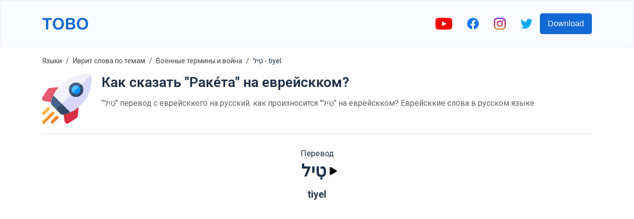

--- FILE ---
content_type: text/html; charset=utf-8
request_url: https://www.google.com/recaptcha/api2/aframe
body_size: 268
content:
<!DOCTYPE HTML><html><head><meta http-equiv="content-type" content="text/html; charset=UTF-8"></head><body><script nonce="RL7m80XwZDxq8E3IchitpA">/** Anti-fraud and anti-abuse applications only. See google.com/recaptcha */ try{var clients={'sodar':'https://pagead2.googlesyndication.com/pagead/sodar?'};window.addEventListener("message",function(a){try{if(a.source===window.parent){var b=JSON.parse(a.data);var c=clients[b['id']];if(c){var d=document.createElement('img');d.src=c+b['params']+'&rc='+(localStorage.getItem("rc::a")?sessionStorage.getItem("rc::b"):"");window.document.body.appendChild(d);sessionStorage.setItem("rc::e",parseInt(sessionStorage.getItem("rc::e")||0)+1);localStorage.setItem("rc::h",'1770037594634');}}}catch(b){}});window.parent.postMessage("_grecaptcha_ready", "*");}catch(b){}</script></body></html>

--- FILE ---
content_type: image/svg+xml
request_url: https://firebasestorage.googleapis.com/v0/b/words-editor.appspot.com/o/courses%2Fspace-hebrew-vocabulary-list%2FcourseImage.svg?alt=media&token=730b2e36-a6f8-4081-a526-3b5c411cb660
body_size: 7578
content:
<svg id="Capa_1" enable-background="new 0 0 512 512" height="512" viewBox="0 0 512 512" width="512" xmlns="http://www.w3.org/2000/svg"><g><ellipse cx="144.146" cy="367.854" fill="#d5e3f4" rx="136.611" ry="136.611" transform="matrix(.707 -.707 .707 .707 -217.893 209.668)"/><path d="m233.234 264.257c21.291 32.169 28.905 73.105 17.44 113.095-20.792 72.526-96.442 114.465-168.968 93.672-19.592-5.617-36.947-15.243-51.441-27.723 17.323 26.173 43.696 46.545 76.232 55.874 72.526 20.792 148.176-21.147 168.968-93.672 15.177-52.935-3.07-107.527-42.231-141.246z" fill="#b3ceec"/><path d="m195.263 494.543-84.512-94.146c-2.857-3.183-6.592-5.447-10.735-6.509l-28.68-7.348c-6.063-1.553-10.304-7.017-10.304-13.276v-20.909c0-7.569 6.136-13.705 13.705-13.705h48.311c11.652 0 21.098-9.446 21.098-21.097v-22.549c0-7.059-3.53-13.65-9.406-17.562l-49.397-32.886c-34.077 16.267-61.293 46.497-72.518 85.65-10.386 36.227-5.119 73.233 11.792 103.793h55.223c5.058 0 9.912 1.997 13.505 5.558l64.81 64.216c12.838-1.328 25.323-4.466 37.108-9.23z" fill="#0ed2b3"/><path d="m170.118 466.532c-12.695 5.091-26.194 8.301-40.069 9.393l28.106 27.848c10.724-1.107 21.649-3.542 32.367-7.42.211-.076.422-.154.633-.231 1.366-.502 2.726-1.021 4.075-1.565.011-.004.022-.008.033-.013z" fill="#0ab69f"/><path d="m206.479 392.385h-33.093c-5.477 0-9.917-4.44-9.917-9.917v-17.251c0-5.477 4.44-9.917 9.917-9.917h33.093c5.477 0 9.917 4.44 9.917 9.917v17.251c0 5.477-4.44 9.917-9.917 9.917z" fill="#0ed2b3"/><circle cx="399.644" cy="112.356" fill="#fe7d43" r="75.541"/><path d="m466.07 76.38c.44 19.888-6.908 39.917-22.085 55.094-29.5 29.5-77.33 29.5-106.831 0-5.292-5.292-9.617-11.179-13.01-17.439.415 18.769 7.762 37.413 22.085 51.736 29.5 29.5 77.33 29.5 106.83 0 24.209-24.209 28.535-60.754 13.011-89.391z" fill="#fd5426"/><g><path d="m405.441 295.033 22.658-6.071c4.279-1.147 8.845.077 11.977 3.209l16.587 16.587c3.132 3.132 4.356 7.698 3.209 11.977l-6.071 22.658c-1.147 4.279-4.489 7.621-8.768 8.768l-22.658 6.071c-4.279 1.147-8.845-.077-11.977-3.209l-16.587-16.587c-3.132-3.132-4.356-7.698-3.209-11.977l6.071-22.658c1.147-4.279 4.489-7.621 8.768-8.768z" fill="#7a8c98"/></g><circle cx="101.382" cy="158.373" fill="#ffcebf" r="25"/><g><path d="m173.368 347.814c-9.604 0-17.417 7.813-17.417 17.416v17.251c0 9.604 7.813 17.417 17.417 17.417h33.093c9.604 0 17.417-7.814 17.417-17.417v-17.251c0-9.604-7.813-17.416-17.417-17.416zm35.51 17.416v17.251c0 1.333-1.084 2.417-2.417 2.417h-33.093c-1.333 0-2.417-1.084-2.417-2.417v-17.251c0-1.332 1.084-2.416 2.417-2.416h33.093c1.333 0 2.417 1.084 2.417 2.416z"/><path d="m183.843 229.337c-34.823-9.981-70.386-6.195-100.854 8.111-.631.207-1.239.492-1.8.862-35.525 17.28-63.872 48.968-75.591 89.842-10.835 37.795-5.449 76.461 12.003 108.54.25.652.587 1.258.999 1.808 17.946 31.898 47.934 57.039 85.813 67.899 13.065 3.745 26.447 5.602 39.779 5.602 4.793 0 9.578-.254 14.341-.733.238-.012.475-.036.712-.071 13.142-1.386 26.095-4.588 38.508-9.574.214-.076.424-.162.632-.257 3.201-1.304 6.37-2.711 9.492-4.252 31.965-15.777 56.827-42.619 70.008-75.579 1.538-3.847-.333-8.211-4.179-9.749-3.848-1.537-8.211.332-9.749 4.179-11.804 29.52-34.078 53.562-62.719 67.698-1.325.654-2.662 1.276-4.004 1.883l-80.919-90.146c-3.858-4.298-8.856-7.328-14.455-8.765l-28.681-7.348c-2.746-.703-4.664-3.175-4.664-6.01v-20.909c0-3.422 2.783-6.205 6.205-6.205h10.575c4.142 0 7.5-3.357 7.5-7.5s-3.358-7.5-7.5-7.5h-10.575c-11.692 0-21.205 9.513-21.205 21.205v20.909c0 9.69 6.556 18.137 15.942 20.541l28.678 7.347c2.719.697 5.145 2.168 7.018 4.254l77.045 85.828c-6.994 2.163-14.137 3.718-21.353 4.661l-62.237-61.666c-5.03-4.985-11.702-7.73-18.784-7.73h-50.64c-14.364-28.13-18.536-61.542-9.166-94.227 10.177-35.498 34.353-63.264 64.815-79.035l45.734 30.448c3.795 2.526 6.062 6.758 6.062 11.318v22.549c0 7.498-6.1 13.598-13.597 13.598h-2.736c-4.142 0-7.5 3.357-7.5 7.5s3.358 7.5 7.5 7.5h2.736c15.769 0 28.597-12.829 28.597-28.598v-22.549c0-9.592-4.766-18.49-12.75-23.805l-37.657-25.071c24.449-8.656 51.713-10.063 78.488-2.385 29.846 8.557 55.609 27.573 72.543 53.547 16.766 25.717 23.861 56.552 19.977 86.825-.526 4.108 2.377 7.866 6.485 8.394 4.111.521 7.866-2.377 8.394-6.485 4.336-33.805-3.58-68.227-22.291-96.925-18.904-28.995-47.661-50.223-80.975-59.774zm-104.02 212.176c3.102 0 6.023 1.202 8.227 3.386l52.528 52.046c-10.747-.301-21.503-1.947-32.031-4.966-29.716-8.52-54.012-26.851-70.391-50.466z"/><path d="m507.889 164.057c-4.729-12.766-13.556-28.163-25.574-44.654 1.984-23.544-5.995-47.777-23.97-65.753-17.976-17.975-42.21-25.954-65.754-23.97-16.491-12.018-31.887-20.844-44.653-25.573-16.237-6.015-28.112-5.42-35.298 1.766-7.954 7.955-11.697 25.888 14.343 66.222-9.567 17.216-12.788 37.479-8.633 57.346.848 4.055 4.822 6.656 8.876 5.806 4.055-.848 6.654-4.821 5.806-8.876-2.863-13.69-1.447-27.608 3.733-40.078 11.522 15.761 25.599 32.059 41.24 47.699 15.633 15.633 31.922 29.704 47.675 41.224-27.25 11.256-59.861 3.951-79.342-20.526-2.578-3.242-7.298-3.778-10.538-1.198-3.241 2.579-3.778 7.297-1.198 10.538 15.775 19.827 39.553 31.344 65.025 31.344 13.889 0 27.768-3.476 40.243-10.382 23.536 15.198 39.452 20.266 50.204 20.266 7.684 0 12.733-2.584 16.05-5.899 7.185-7.19 7.78-19.066 1.765-35.302zm-184.641-147.577c4.043-4.049 21.498-.631 49.142 17.455-13.936 4.814-26.34 13.244-36.103 24.741-15.168-25.033-16.388-38.848-13.039-42.196zm65.364 106.903c-16.959-16.959-31.973-34.662-43.687-51.479 1.989-2.683 4.184-5.242 6.589-7.647 26.53-26.529 69.697-26.527 96.224 0 29.199 29.198 25.922 77.949-7.649 102.813-16.815-11.714-34.519-26.727-51.477-43.687zm106.904 65.365c-3.35 3.352-17.169 2.129-42.211-13.049 11.693-9.923 20.002-22.334 24.755-36.095 18.087 27.643 21.504 45.097 17.456 49.144z"/><path d="m445.362 286.881-31.773-31.772c-2.93-2.928-7.678-2.928-10.607 0-2.929 2.93-2.929 7.678 0 10.607l17.525 17.525-17.025 4.562c-1.533.411-2.987 1.008-4.35 1.752l-57.985-57.985c-2.93-2.928-7.678-2.928-10.607 0-2.929 2.93-2.929 7.678 0 10.607l59.064 59.064c-.064.21-.135.418-.192.631l-4.562 17.026-45.242-45.242c-2.93-2.928-7.678-2.928-10.607 0-2.929 2.93-2.929 7.678 0 10.607l76.076 76.076c3.773 3.772 8.881 5.823 14.098 5.823 1.711 0 3.434-.221 5.125-.674l22.657-6.071c6.846-1.834 12.237-7.226 14.071-14.07l6.071-22.659c1.834-6.845-.139-14.211-5.149-19.222zm7.249 31.926-6.071 22.659c-.452 1.685-1.779 3.012-3.465 3.464l-22.657 6.071c-1.689.451-3.5-.034-4.733-1.269l-10.838-10.837c-3.708-4.369-8.163-6.202-7.018-10.482l6.071-22.658c.452-1.686 1.779-3.013 3.465-3.465l22.657-6.071c1.681-.449 3.491.034 4.726 1.262 1.732 1.732 11.557 11.557 16.595 16.594 1.234 1.233 1.719 3.047 1.268 4.732z"/><path d="m183.308 55.848c4.142 0 7.5-3.357 7.5-7.5v-9.463c0-4.143-3.358-7.5-7.5-7.5s-7.5 3.357-7.5 7.5v9.463c0 4.143 3.358 7.5 7.5 7.5z"/><path d="m202.64 75.179h9.462c4.142 0 7.5-3.357 7.5-7.5s-3.358-7.5-7.5-7.5h-9.462c-4.142 0-7.5 3.357-7.5 7.5s3.358 7.5 7.5 7.5z"/><path d="m183.308 103.973c4.142 0 7.5-3.357 7.5-7.5v-9.462c0-4.143-3.358-7.5-7.5-7.5s-7.5 3.357-7.5 7.5v9.462c0 4.143 3.358 7.5 7.5 7.5z"/><path d="m154.514 75.179h9.463c4.142 0 7.5-3.357 7.5-7.5s-3.358-7.5-7.5-7.5h-9.463c-4.142 0-7.5 3.357-7.5 7.5s3.358 7.5 7.5 7.5z"/><path d="m367.629 397.66c-4.143 0-7.5 3.357-7.5 7.5v9.463c0 4.143 3.357 7.5 7.5 7.5s7.5-3.357 7.5-7.5v-9.463c0-4.143-3.357-7.5-7.5-7.5z"/><path d="m396.424 426.455h-9.463c-4.143 0-7.5 3.357-7.5 7.5s3.357 7.5 7.5 7.5h9.463c4.143 0 7.5-3.357 7.5-7.5s-3.357-7.5-7.5-7.5z"/><path d="m367.629 445.786c-4.143 0-7.5 3.357-7.5 7.5v9.463c0 4.143 3.357 7.5 7.5 7.5s7.5-3.357 7.5-7.5v-9.463c0-4.143-3.357-7.5-7.5-7.5z"/><path d="m348.298 426.455h-9.463c-4.143 0-7.5 3.357-7.5 7.5s3.357 7.5 7.5 7.5h9.463c4.143 0 7.5-3.357 7.5-7.5s-3.357-7.5-7.5-7.5z"/><path d="m101.364 190.886c17.92 0 32.5-14.579 32.5-32.5s-14.58-32.5-32.5-32.5-32.5 14.579-32.5 32.5 14.58 32.5 32.5 32.5zm0-50c9.649 0 17.5 7.851 17.5 17.5s-7.851 17.5-17.5 17.5-17.5-7.851-17.5-17.5 7.851-17.5 17.5-17.5z"/></g></g></svg>

--- FILE ---
content_type: image/svg+xml
request_url: https://firebasestorage.googleapis.com/v0/b/words-editor.appspot.com/o/wordImages%2FV8fnSUPhU2A8lXALlQyd.svg?alt=media&token=3b1a6fce-fa81-4163-b0f9-a2ac8f062967
body_size: 4136
content:
<?xml version="1.0" encoding="iso-8859-1"?>
<!-- Generator: Adobe Illustrator 19.0.0, SVG Export Plug-In . SVG Version: 6.00 Build 0)  -->
<svg version="1.1" id="Capa_1" xmlns="http://www.w3.org/2000/svg" xmlns:xlink="http://www.w3.org/1999/xlink" x="0px" y="0px"
	 viewBox="0 0 365.725 365.725" style="enable-background:new 0 0 365.725 365.725;" xml:space="preserve">
<g>
	<path style="fill:#FFFFFF;" d="M58.558,229.757l13.633-13.633l77.33,77.33l-13.633,13.633L58.558,229.757z"/>
	<path style="fill:#FFFFFF;" d="M215.582,296.229l77.33-77.33l13.633,13.633l-77.33,77.33L215.582,296.229z"/>
</g>
<g>
	<path style="fill:#FCC00F;" d="M54.176,281.267l24.668-24.659l30.146,30.156l-24.668,24.659L54.176,281.267z"/>
	<path style="fill:#FCC00F;" d="M29.599,357.388c-11.795-0.201-21.194-9.926-20.992-21.721c0.095-5.547,2.344-10.84,6.272-14.759
		l13.92-13.92l30.16,30.16l-14.24,13.6C40.784,354.914,35.329,357.309,29.599,357.388z"/>
	<path style="fill:#FCC00F;" d="M28.438,307.013l25.795-25.795l30.151,30.151l-25.795,25.795L28.438,307.013z"/>
</g>
<g>
	<path style="fill:#B7AE9F;" d="M211.839,211.708l28.8-25.76l38,42.4l-25.12,25.04L211.839,211.708z"/>
	<path style="fill:#B7AE9F;" d="M12.079,84.828l-3.84-76.72l76.72,3.84l97.92,109.44l-57.76,64.56L12.079,84.828z"/>
</g>
<g>
	<path style="fill:#FCC00F;" d="M256.659,286.663l30.151-30.151l24.664,24.664l-30.151,30.151L256.659,286.663z"/>
	<path style="fill:#FCC00F;" d="M336.159,357.228c-5.701-0.064-11.142-2.396-15.12-6.48l-13.92-13.92l30.16-30.16l13.6,14.24
		c8.099,8.298,8.099,21.542,0,29.84C346.999,354.736,341.721,357.06,336.159,357.228L336.159,357.228z"/>
	<path style="fill:#FCC00F;" d="M281.388,311.434l30.151-30.151l25.795,25.795l-30.151,30.151L281.388,311.434z"/>
</g>
<g>
	<path style="fill:#B7AE9F;" d="M182.879,237.628l28.96-25.92l41.68,41.68l-25.04,25.12L182.879,237.628z"/>
	<path style="fill:#B7AE9F;" d="M87.119,228.348l193.68-216.4l76.72-3.84l-3.84,76.72l-216.4,193.68L87.119,228.348z"/>
</g>
<path style="fill:#3A302B;" d="M342.879,301.388l-25.68-25.84l-19.04-19.04l16.88-16.88c3.102-3.12,3.102-8.16,0-11.28l-18.24-18.24
	c-3.12-3.102-8.16-3.102-11.28,0l-6.56,6.56l-26.96-30.16l106.88-95.68c1.596-1.437,2.547-3.455,2.64-5.6l3.84-76.72
	c0.123-2.264-0.72-4.474-2.32-6.08c-1.606-1.6-3.816-2.443-6.08-2.32l-76.72,3.76c-2.145,0.093-4.163,1.044-5.6,2.64l-91.76,102.88
	L90.959,6.748c-1.437-1.596-3.455-2.547-5.6-2.64l-76.72-3.76c-2.264-0.123-4.474,0.72-6.08,2.32c-1.6,1.606-2.443,3.816-2.32,6.08
	l3.84,76.72c0.093,2.145,1.044,4.163,2.64,5.6l107.04,96l-26.88,29.68l-6.56-6.56c-3.12-3.102-8.16-3.102-11.28,0l-18.24,18.24
	c-3.102,3.12-3.102,8.16,0,11.28l16.88,16.88l-19.12,18.96l-40,40c-11.443,11.488-11.407,30.078,0.081,41.521
	c5.483,5.461,12.9,8.537,20.639,8.559c7.772,0.026,15.232-3.056,20.72-8.56l58.72-58.72l16.88,16.88c3.12,3.102,8.16,3.102,11.28,0
	l18.24-18.24c3.102-3.12,3.102-8.16,0-11.28l-6.24-6.96l34-30.32l34,30.32l-6.56,6.56c-3.102,3.12-3.102,8.16,0,11.28l18.24,18.24
	c3.12,3.102,8.16,3.102,11.28,0l16.88-16.88l19.04,19.04l25.76,25.76l13.92,13.92c11.374,11.557,29.963,11.705,41.52,0.331
	s11.705-29.963,0.331-41.52c-0.11-0.111-0.22-0.222-0.331-0.331L342.879,301.388z M267.439,228.028l-14.08,14.08l-30.08-30.08
	l16.56-14.8L267.439,228.028z M19.439,81.068l-3.2-64.56l64.56,3.2l90.88,101.6l-18.56,20.72l-33.6-33.6
	c-3.356-2.874-8.406-2.483-11.28,0.873c-2.565,2.995-2.565,7.412,0,10.407l34.64,34.32l-18.4,20.72L19.439,81.068z M38.559,345.068
	c-2.498,2.514-5.896,3.925-9.44,3.92c-7.358-0.546-12.881-6.954-12.334-14.312c0.218-2.943,1.405-5.73,3.374-7.928l8-8l18.72,18.48
	L38.559,345.068z M58.079,325.548l-18.4-18.48l14.48-14.48l18.88,18.88L58.079,325.548z M83.919,299.708l-18.88-18.88l13.84-12.96
	l18.88,18.88L83.919,299.708z M131.119,297.548l-16.8-16.8l-30.16-30.16l-16.48-16.56l6.88-6.88l64,64L131.119,297.548z
	 M137.119,267.068l-14.08-14.08l133.6-133.6c3.356-2.874,3.747-7.924,0.873-11.28s-7.924-3.747-11.28-0.873
	c-0.313,0.268-0.605,0.56-0.873,0.873l-133.6,133.6l-14.08-14.08l32.8-36.64l154.08-171.2l64.56-3.2l-3.2,64.56l-110.56,98.8
	L137.119,267.068z M194.399,237.228l17.2-14.48l30.64,30.64l-14.08,14.08L194.399,237.228z M250.399,280.668l-16.24,17.28
	l-6.88-6.88l64-64l6.88,6.88l-16.88,16.88L250.399,280.668z M267.359,286.348l19.52-18.48l13.36,13.36l-18.88,18.88L267.359,286.348
	z M306.559,325.548l-14.48-14.48l18.88-18.88l14.48,14.48L306.559,325.548z M344.959,345.068c-5.285,5.039-13.595,5.039-18.88,0
	l-8-8l19.28-18.32l8,8c5.17,5.131,5.276,13.458,0.24,18.72L344.959,345.068z"/>
<g>
</g>
<g>
</g>
<g>
</g>
<g>
</g>
<g>
</g>
<g>
</g>
<g>
</g>
<g>
</g>
<g>
</g>
<g>
</g>
<g>
</g>
<g>
</g>
<g>
</g>
<g>
</g>
<g>
</g>
</svg>


--- FILE ---
content_type: text/javascript; charset=utf-8
request_url: https://www.toboapp.com/app-a0096327db5742afdcc9.js
body_size: 18190
content:
(self.webpackChunkgatsby_tobo_web=self.webpackChunkgatsby_tobo_web||[]).push([[143],{2393:function(t,e){"use strict";var n=Object.assign||function(t){for(var e=1;e<arguments.length;e++){var n=arguments[e];for(var r in n)Object.prototype.hasOwnProperty.call(n,r)&&(t[r]=n[r])}return t},r=function(t){var e=t.location,n=e.search,r=e.hash,o=e.href,a=e.origin,c=e.protocol,s=e.host,u=e.hostname,l=e.port,p=t.location.pathname;!p&&o&&i&&(p=new URL(o).pathname);return{pathname:encodeURI(decodeURI(p)),search:n,hash:r,href:o,origin:a,protocol:c,host:s,hostname:u,port:l,state:t.history.state,key:t.history.state&&t.history.state.key||"initial"}},o=function(t,e){var o=[],a=r(t),i=!1,c=function(){};return{get location(){return a},get transitioning(){return i},_onTransitionComplete:function(){i=!1,c()},listen:function(e){o.push(e);var n=function(){a=r(t),e({location:a,action:"POP"})};return t.addEventListener("popstate",n),function(){t.removeEventListener("popstate",n),o=o.filter((function(t){return t!==e}))}},navigate:function(e){var s=arguments.length>1&&void 0!==arguments[1]?arguments[1]:{},u=s.state,l=s.replace,p=void 0!==l&&l;if("number"==typeof e)t.history.go(e);else{u=n({},u,{key:Date.now()+""});try{i||p?t.history.replaceState(u,null,e):t.history.pushState(u,null,e)}catch(d){t.location[p?"replace":"assign"](e)}}a=r(t),i=!0;var f=new Promise((function(t){return c=t}));return o.forEach((function(t){return t({location:a,action:"PUSH"})})),f}}},a=function(){var t=arguments.length>0&&void 0!==arguments[0]?arguments[0]:"/",e=t.indexOf("?"),n={pathname:e>-1?t.substr(0,e):t,search:e>-1?t.substr(e):""},r=0,o=[n],a=[null];return{get location(){return o[r]},addEventListener:function(t,e){},removeEventListener:function(t,e){},history:{get entries(){return o},get index(){return r},get state(){return a[r]},pushState:function(t,e,n){var i=n.split("?"),c=i[0],s=i[1],u=void 0===s?"":s;r++,o.push({pathname:c,search:u.length?"?"+u:u}),a.push(t)},replaceState:function(t,e,n){var i=n.split("?"),c=i[0],s=i[1],u=void 0===s?"":s;o[r]={pathname:c,search:u},a[r]=t},go:function(t){var e=r+t;e<0||e>a.length-1||(r=e)}}}},i=!("undefined"==typeof window||!window.document||!window.document.createElement),c=o(i?window:a()),s=c.navigate;e.V5=c},2098:function(t,e,n){"use strict";e.ei=void 0;var r,o=n(1143),a=(r=o)&&r.__esModule?r:{default:r};var i=function(t,e){return t.substr(0,e.length)===e},c=function(t,e){for(var n=void 0,r=void 0,o=e.split("?")[0],i=d(o),c=""===i[0],u=f(t),p=0,h=u.length;p<h;p++){var m=!1,g=u[p].route;if(g.default)r={route:g,params:{},uri:e};else{for(var y=d(g.path),w={},b=Math.max(i.length,y.length),P=0;P<b;P++){var E=y[P],S=i[P];if(l(E)){w[E.slice(1)||"*"]=i.slice(P).map(decodeURIComponent).join("/");break}if(void 0===S){m=!0;break}var C=s.exec(E);if(C&&!c){-1===v.indexOf(C[1])||(0,a.default)(!1);var j=decodeURIComponent(S);w[C[1]]=j}else if(E!==S){m=!0;break}}if(!m){n={route:g,params:w,uri:"/"+i.slice(0,P).join("/")};break}}}return n||r||null},s=/^:(.+)/,u=function(t){return s.test(t)},l=function(t){return t&&"*"===t[0]},p=function(t,e){return{route:t,score:t.default?0:d(t.path).reduce((function(t,e){return t+=4,!function(t){return""===t}(e)?u(e)?t+=2:l(e)?t-=5:t+=3:t+=1,t}),0),index:e}},f=function(t){return t.map(p).sort((function(t,e){return t.score<e.score?1:t.score>e.score?-1:t.index-e.index}))},d=function(t){return t.replace(/(^\/+|\/+$)/g,"").split("/")},h=function(t){for(var e=arguments.length,n=Array(e>1?e-1:0),r=1;r<e;r++)n[r-1]=arguments[r];return t+((n=n.filter((function(t){return t&&t.length>0})))&&n.length>0?"?"+n.join("&"):"")},v=["uri","path"];e.ei=c},8440:function(t,e){"use strict";e.H=void 0;e.H=function(t){var e=arguments.length>1&&void 0!==arguments[1]?arguments[1]:"legacy",n=t.endsWith(".html"),r=t.endsWith(".xml"),o=t.endsWith(".pdf");return"/"===t?t:((n||r||o)&&(e="never"),"always"===e?t.endsWith("/")?t:"".concat(t,"/"):"never"===e&&t.endsWith("/")?t.slice(0,-1):t)}},540:function(t,e,n){"use strict";e.__esModule=!0,e.onInitialClientRender=void 0;n(3521),n(2163);e.onInitialClientRender=function(){}},1897:function(t,e,n){"use strict";n(6535),n(9244),e.__esModule=!0,e.getForwards=function(t){return null==t?void 0:t.flatMap((function(t){return(null==t?void 0:t.forward)||[]}))}},2163:function(t,e,n){"use strict";e.__esModule=!0,e.injectPartytownSnippet=function(t){if(!t.length)return;var e=document.querySelector("script[data-partytown]"),n=document.querySelector('iframe[src*="~partytown/partytown-sandbox-sw"]');e&&e.remove();n&&n.remove();var a=(0,o.getForwards)(t),i=document.createElement("script");i.dataset.partytown="",i.innerHTML=(0,r.partytownSnippet)({forward:a}),document.head.appendChild(i)};var r=n(2911),o=n(1897)},1223:function(t,e,n){var r=n(5112),o=n(30),a=n(3070).f,i=r("unscopables"),c=Array.prototype;null==c[i]&&a(c,i,{configurable:!0,value:o(null)}),t.exports=function(t){c[i][t]=!0}},7475:function(t,e,n){var r=n(3157),o=n(4411),a=n(111),i=n(5112)("species"),c=Array;t.exports=function(t){var e;return r(t)&&(e=t.constructor,(o(e)&&(e===c||r(e.prototype))||a(e)&&null===(e=e[i]))&&(e=void 0)),void 0===e?c:e}},5417:function(t,e,n){var r=n(7475);t.exports=function(t,e){return new(r(t))(0===e?0:e)}},7207:function(t){var e=TypeError;t.exports=function(t){if(t>9007199254740991)throw e("Maximum allowed index exceeded");return t}},6790:function(t,e,n){"use strict";var r=n(3157),o=n(6244),a=n(7207),i=n(9974),c=function(t,e,n,s,u,l,p,f){for(var d,h,v=u,m=0,g=!!p&&i(p,f);m<s;)m in n&&(d=g?g(n[m],m,e):n[m],l>0&&r(d)?(h=o(d),v=c(t,e,d,h,v,l-1)-1):(a(v+1),t[v]=d),v++),m++;return v};t.exports=c},9974:function(t,e,n){var r=n(1702),o=n(9662),a=n(4374),i=r(r.bind);t.exports=function(t,e){return o(t),void 0===e?t:a?i(t,e):function(){return t.apply(e,arguments)}}},490:function(t,e,n){var r=n(5005);t.exports=r("document","documentElement")},3157:function(t,e,n){var r=n(4326);t.exports=Array.isArray||function(t){return"Array"==r(t)}},30:function(t,e,n){var r,o=n(9670),a=n(6048),i=n(748),c=n(3501),s=n(490),u=n(317),l=n(6200),p=l("IE_PROTO"),f=function(){},d=function(t){return"<script>"+t+"</"+"script>"},h=function(t){t.write(d("")),t.close();var e=t.parentWindow.Object;return t=null,e},v=function(){try{r=new ActiveXObject("htmlfile")}catch(o){}var t,e;v="undefined"!=typeof document?document.domain&&r?h(r):((e=u("iframe")).style.display="none",s.appendChild(e),e.src=String("javascript:"),(t=e.contentWindow.document).open(),t.write(d("document.F=Object")),t.close(),t.F):h(r);for(var n=i.length;n--;)delete v.prototype[i[n]];return v()};c[p]=!0,t.exports=Object.create||function(t,e){var n;return null!==t?(f.prototype=o(t),n=new f,f.prototype=null,n[p]=t):n=v(),void 0===e?n:a.f(n,e)}},6048:function(t,e,n){var r=n(9781),o=n(3353),a=n(3070),i=n(9670),c=n(5656),s=n(1956);e.f=r&&!o?Object.defineProperties:function(t,e){i(t);for(var n,r=c(e),o=s(e),u=o.length,l=0;u>l;)a.f(t,n=o[l++],r[n]);return t}},1956:function(t,e,n){var r=n(6324),o=n(748);t.exports=Object.keys||function(t){return r(t,o)}},6535:function(t,e,n){"use strict";var r=n(2109),o=n(6790),a=n(9662),i=n(7908),c=n(6244),s=n(5417);r({target:"Array",proto:!0},{flatMap:function(t){var e,n=i(this),r=c(n);return a(t),(e=s(n,0)).length=o(e,n,n,r,0,1,t,arguments.length>1?arguments[1]:void 0),e}})},9244:function(t,e,n){n(1223)("flatMap")},9679:function(t,e,n){"use strict";e.p2=e.$C=void 0;var r=n(1432);e.$C=r.ScrollHandler;var o=n(4855);e.p2=o.useScrollRestoration},1432:function(t,e,n){"use strict";var r=n(4836);e.__esModule=!0,e.ScrollHandler=e.ScrollContext=void 0;var o=r(n(6115)),a=r(n(7867)),i=function(t,e){if(!e&&t&&t.__esModule)return t;if(null===t||"object"!=typeof t&&"function"!=typeof t)return{default:t};var n=u(e);if(n&&n.has(t))return n.get(t);var r={},o=Object.defineProperty&&Object.getOwnPropertyDescriptor;for(var a in t)if("default"!==a&&Object.prototype.hasOwnProperty.call(t,a)){var i=o?Object.getOwnPropertyDescriptor(t,a):null;i&&(i.get||i.set)?Object.defineProperty(r,a,i):r[a]=t[a]}r.default=t,n&&n.set(t,r);return r}(n(7294)),c=r(n(5697)),s=n(1142);function u(t){if("function"!=typeof WeakMap)return null;var e=new WeakMap,n=new WeakMap;return(u=function(t){return t?n:e})(t)}var l=i.createContext(new s.SessionStorage);e.ScrollContext=l,l.displayName="GatsbyScrollContext";var p=function(t){function e(){for(var e,n=arguments.length,r=new Array(n),a=0;a<n;a++)r[a]=arguments[a];return(e=t.call.apply(t,[this].concat(r))||this)._stateStorage=new s.SessionStorage,e._isTicking=!1,e._latestKnownScrollY=0,e.scrollListener=function(){e._latestKnownScrollY=window.scrollY,e._isTicking||(e._isTicking=!0,requestAnimationFrame(e._saveScroll.bind((0,o.default)(e))))},e.windowScroll=function(t,n){e.shouldUpdateScroll(n,e.props)&&window.scrollTo(0,t)},e.scrollToHash=function(t,n){var r=document.getElementById(t.substring(1));r&&e.shouldUpdateScroll(n,e.props)&&r.scrollIntoView()},e.shouldUpdateScroll=function(t,n){var r=e.props.shouldUpdateScroll;return!r||r.call((0,o.default)(e),t,n)},e}(0,a.default)(e,t);var n=e.prototype;return n._saveScroll=function(){var t=this.props.location.key||null;t&&this._stateStorage.save(this.props.location,t,this._latestKnownScrollY),this._isTicking=!1},n.componentDidMount=function(){var t;window.addEventListener("scroll",this.scrollListener);var e=this.props.location,n=e.key,r=e.hash;n&&(t=this._stateStorage.read(this.props.location,n)),t?this.windowScroll(t,void 0):r&&this.scrollToHash(decodeURI(r),void 0)},n.componentWillUnmount=function(){window.removeEventListener("scroll",this.scrollListener)},n.componentDidUpdate=function(t){var e,n=this.props.location,r=n.hash,o=n.key;o&&(e=this._stateStorage.read(this.props.location,o)),r?this.scrollToHash(decodeURI(r),t):this.windowScroll(e,t)},n.render=function(){return i.createElement(l.Provider,{value:this._stateStorage},this.props.children)},e}(i.Component);e.ScrollHandler=p,p.propTypes={shouldUpdateScroll:c.default.func,children:c.default.element.isRequired,location:c.default.object.isRequired}},1142:function(t,e){"use strict";e.__esModule=!0,e.SessionStorage=void 0;var n="___GATSBY_REACT_ROUTER_SCROLL",r=function(){function t(){}var e=t.prototype;return e.read=function(t,e){var r=this.getStateKey(t,e);try{var o=window.sessionStorage.getItem(r);return o?JSON.parse(o):0}catch(a){return window&&window[n]&&window[n][r]?window[n][r]:0}},e.save=function(t,e,r){var o=this.getStateKey(t,e),a=JSON.stringify(r);try{window.sessionStorage.setItem(o,a)}catch(i){window&&window[n]||(window[n]={}),window[n][o]=JSON.parse(a)}},e.getStateKey=function(t,e){var n="@@scroll|"+t.pathname;return null==e?n:n+"|"+e},t}();e.SessionStorage=r},4855:function(t,e,n){"use strict";e.__esModule=!0,e.useScrollRestoration=function(t){var e=(0,a.useLocation)(),n=(0,o.useContext)(r.ScrollContext),i=(0,o.useRef)(null);return(0,o.useLayoutEffect)((function(){if(i.current){var r=n.read(e,t);i.current.scrollTo(0,r||0)}}),[e.key]),{ref:i,onScroll:function(){i.current&&n.save(e,t,i.current.scrollTop)}}};var r=n(1432),o=n(7294),a=n(9499)},5418:function(t,e,n){e.components={"component---src-pages-404-js":function(){return n.e(883).then(n.bind(n,429))},"component---src-pages-auth-action-js":function(){return n.e(403).then(n.bind(n,8146))},"component---src-pages-auth-delete-account-js":function(){return n.e(87).then(n.bind(n,3418))},"component---src-pages-data-usage-js":function(){return Promise.all([n.e(532),n.e(769),n.e(686)]).then(n.bind(n,358))},"component---src-pages-help-center-already-purchased-no-premium-js":function(){return Promise.all([n.e(532),n.e(769),n.e(261)]).then(n.bind(n,268))},"component---src-pages-help-center-cancel-subscription-js":function(){return Promise.all([n.e(532),n.e(769),n.e(712)]).then(n.bind(n,7402))},"component---src-pages-help-center-delete-account-js":function(){return Promise.all([n.e(532),n.e(769),n.e(506)]).then(n.bind(n,6841))},"component---src-pages-help-center-how-to-save-progress-js":function(){return Promise.all([n.e(532),n.e(769),n.e(710)]).then(n.bind(n,9876))},"component---src-pages-help-center-index-js":function(){return Promise.all([n.e(532),n.e(769),n.e(490)]).then(n.bind(n,9224))},"component---src-pages-help-center-is-free-js":function(){return Promise.all([n.e(532),n.e(769),n.e(558)]).then(n.bind(n,9195))},"component---src-pages-help-center-multi-language-subscription-js":function(){return Promise.all([n.e(532),n.e(769),n.e(195)]).then(n.bind(n,7282))},"component---src-pages-help-center-multiple-devices-js":function(){return Promise.all([n.e(532),n.e(769),n.e(396)]).then(n.bind(n,7454))},"component---src-pages-help-center-no-sound-js":function(){return Promise.all([n.e(532),n.e(769),n.e(329)]).then(n.bind(n,5522))},"component---src-pages-index-js":function(){return Promise.all([n.e(532),n.e(769),n.e(678)]).then(n.bind(n,3331))},"component---src-pages-privacy-js":function(){return Promise.all([n.e(532),n.e(769),n.e(844)]).then(n.bind(n,7550))},"component---src-pages-terms-js":function(){return Promise.all([n.e(532),n.e(769),n.e(172)]).then(n.bind(n,41))},"component---src-templates-course-index-js":function(){return Promise.all([n.e(532),n.e(769),n.e(514),n.e(954)]).then(n.bind(n,5095))},"component---src-templates-courses-by-lang-index-js":function(){return Promise.all([n.e(532),n.e(769),n.e(251)]).then(n.bind(n,3308))},"component---src-templates-courses-index-js":function(){return Promise.all([n.e(532),n.e(769),n.e(212)]).then(n.bind(n,811))},"component---src-templates-word-index-js":function(){return Promise.all([n.e(532),n.e(769),n.e(514),n.e(397)]).then(n.bind(n,5680))}}},4741:function(t,e,n){t.exports=[{plugin:n(9608),options:{plugins:[],icon:"src/images/icon.png",legacy:!0,theme_color_in_head:!0,cache_busting_mode:"query",crossOrigin:"anonymous",include_favicon:!0,cacheDigest:"3cf518428428addab6d7a7dab6775a74"}},{plugin:n(6052),options:{plugins:[],trackingIds:["UA-152977339-1"]}},{plugin:n(7420),options:{plugins:[]}},{plugin:n(540),options:{plugins:[]}}]},3092:function(t,e,n){var r=n(4741),o=n(1975).jN,a=o.getResourceURLsForPathname,i=o.loadPage,c=o.loadPageSync;e.h=function(t,e,n,o){void 0===e&&(e={});var s=r.map((function(n){if(n.plugin[t]){e.getResourceURLsForPathname=a,e.loadPage=i,e.loadPageSync=c;var r=n.plugin[t](e,n.options);return r&&o&&(e=o({args:e,result:r,plugin:n})),r}}));return(s=s.filter((function(t){return void 0!==t}))).length>0?s:n?[n]:[]},e.I=function(t,e,n){return r.reduce((function(n,r){return r.plugin[t]?n.then((function(){return r.plugin[t](e,r.options)})):n}),Promise.resolve())}},8299:function(t,e,n){"use strict";n.d(e,{Z:function(){return r}});var r=function(t){return t=t||Object.create(null),{on:function(e,n){(t[e]||(t[e]=[])).push(n)},off:function(e,n){t[e]&&t[e].splice(t[e].indexOf(n)>>>0,1)},emit:function(e,n){(t[e]||[]).slice().map((function(t){t(n)})),(t["*"]||[]).slice().map((function(t){t(e,n)}))}}}()},7802:function(t,e,n){"use strict";n.d(e,{UD:function(){return f},Cj:function(){return h},GA:function(){return d},DS:function(){return p}});var r=n(2098),o=n(1505),a=function(t){if(void 0===t)return t;var e=t.split("?"),n=e[0],r=e[1],o=void 0===r?"":r;return o&&(o="?"+o),"/"===n?"/"+o:"/"===n.charAt(n.length-1)?n.slice(0,-1)+o:n+o},i=n(6073),c=new Map,s=[],u=function(t){var e=t;if(-1!==t.indexOf("?")){var n=t.split("?"),r=n[0],a=n[1];e=r+"?"+encodeURIComponent(a)}var i=decodeURIComponent(e);return(0,o.Z)(i,decodeURIComponent("")).split("#")[0]};function l(t){return t.startsWith("/")||t.startsWith("https://")||t.startsWith("http://")?t:new URL(t,window.location.href+(window.location.href.endsWith("/")?"":"/")).pathname}var p=function(t){s=t},f=function(t){var e=v(t),n=s.map((function(t){var e=t.path;return{path:t.matchPath,originalPath:e}})),o=(0,r.ei)(n,e);return o?a(o.route.originalPath):null},d=function(t){var e=v(t),n=s.map((function(t){var e=t.path;return{path:t.matchPath,originalPath:e}})),o=(0,r.ei)(n,e);return o?o.params:{}},h=function t(e){var n=u(l(e));if(c.has(n))return c.get(n);var r=(0,i.J)(e);if(r)return t(r.toPath);var o=f(n);return o||(o=v(e)),c.set(n,o),o},v=function(t){var e=u(l(t));return"/index.html"===e&&(e="/"),e=a(e)}},1082:function(t,e,n){"use strict";n.r(e),n.d(e,{Link:function(){return c.ZP},PageRenderer:function(){return a()},Script:function(){return h.Script},ScriptStrategy:function(){return h.ScriptStrategy},StaticQuery:function(){return f},StaticQueryContext:function(){return u},StaticQueryServerContext:function(){return l},collectedScriptsByPage:function(){return h.collectedScriptsByPage},graphql:function(){return m},navigate:function(){return c.c4},parsePath:function(){return c.cP},prefetchPathname:function(){return v},scriptCache:function(){return h.scriptCache},scriptCallbackCache:function(){return h.scriptCallbackCache},useScrollRestoration:function(){return i.p2},useStaticQuery:function(){return d},withAssetPrefix:function(){return c.mc},withPrefix:function(){return c.dq}});var r=n(1975),o=n(2743),a=n.n(o),i=n(9679),c=n(1562),s=n(7294),u=s.createContext({}),l=null;function p(t){var e=t.staticQueryData,n=t.data,r=t.query,o=t.render,a=n?n.data:e[r]&&e[r].data;return s.createElement(s.Fragment,null,a&&o(a),!a&&s.createElement("div",null,"Loading (StaticQuery)"))}s.createServerContext&&(l=s.createServerContext("StaticQuery",{}));var f=function(t){var e=t.data,n=t.query,r=t.render,o=t.children;return s.createElement(u.Consumer,null,(function(t){return s.createElement(p,{data:e,query:n,render:r||o,staticQueryData:t})}))},d=function(t){var e,n;if(s.useContext,n=l&&Object.keys(l._currentValue).length?s.useContext(l):s.useContext(u),isNaN(Number(t)))throw new Error("useStaticQuery was called with a string but expects to be called using `graphql`. Try this:\n\nimport { useStaticQuery, graphql } from 'gatsby';\n\nuseStaticQuery(graphql`"+t+"`);\n");if(null!==(e=n[t])&&void 0!==e&&e.data)return n[t].data;throw new Error("The result of this StaticQuery could not be fetched.\n\nThis is likely a bug in Gatsby and if refreshing the page does not fix it, please open an issue in https://github.com/gatsbyjs/gatsby/issues")},h=n(3521),v=r.ZP.enqueue;function m(){throw new Error("It appears like Gatsby is misconfigured. Gatsby related `graphql` calls are supposed to only be evaluated at compile time, and then compiled away. Unfortunately, something went wrong and the query was left in the compiled code.\n\nUnless your site has a complex or custom babel/Gatsby configuration this is likely a bug in Gatsby.")}},1975:function(t,e,n){"use strict";n.d(e,{uQ:function(){return l},kL:function(){return y},ZP:function(){return P},hs:function(){return E},jN:function(){return b},N1:function(){return w}});var r=n(1721),o=n(5785),a=function(t){if("undefined"==typeof document)return!1;var e=document.createElement("link");try{if(e.relList&&"function"==typeof e.relList.supports)return e.relList.supports(t)}catch(n){return!1}return!1}("prefetch")?function(t,e){return new Promise((function(n,r){if("undefined"!=typeof document){var o=document.createElement("link");o.setAttribute("rel","prefetch"),o.setAttribute("href",t),Object.keys(e).forEach((function(t){o.setAttribute(t,e[t])})),o.onload=n,o.onerror=r,(document.getElementsByTagName("head")[0]||document.getElementsByName("script")[0].parentNode).appendChild(o)}else r()}))}:function(t){return new Promise((function(e,n){var r=new XMLHttpRequest;r.open("GET",t,!0),r.onload=function(){200===r.status?e():n()},r.send(null)}))},i={},c=function(t,e){return new Promise((function(n){i[t]?n():a(t,e).then((function(){n(),i[t]=!0})).catch((function(){}))}))},s=n(8299),u=n(7802),l={Error:"error",Success:"success"},p=function(t){var e,n=t.split("?"),r=n[0],o=n[1];return"/page-data/"+("/"===r?"index":(e="/"===(e=r)[0]?e.slice(1):e).endsWith("/")?e.slice(0,-1):e)+"/page-data.json"+(o?"?"+o:"")};function f(t,e){return void 0===e&&(e="GET"),new Promise((function(n){var r=new XMLHttpRequest;r.open(e,t,!0),r.onreadystatechange=function(){4==r.readyState&&n(r)},r.send(null)}))}var d=/bot|crawler|spider|crawling/i,h=function(t,e,n){void 0===e&&(e=null);var r={componentChunkName:t.componentChunkName,path:t.path,webpackCompilationHash:t.webpackCompilationHash,matchPath:t.matchPath,staticQueryHashes:t.staticQueryHashes,getServerDataError:t.getServerDataError};return{component:e,head:n,json:t.result,page:r}};var v,m=function(){function t(t,e){this.inFlightNetworkRequests=new Map,this.pageDb=new Map,this.inFlightDb=new Map,this.staticQueryDb={},this.pageDataDb=new Map,this.partialHydrationDb=new Map,this.isPrefetchQueueRunning=!1,this.prefetchQueued=[],this.prefetchTriggered=new Set,this.prefetchCompleted=new Set,this.loadComponent=t,(0,u.DS)(e)}var e=t.prototype;return e.memoizedGet=function(t){var e=this,n=this.inFlightNetworkRequests.get(t);return n||(n=f(t,"GET"),this.inFlightNetworkRequests.set(t,n)),n.then((function(n){return e.inFlightNetworkRequests.delete(t),n})).catch((function(n){throw e.inFlightNetworkRequests.delete(t),n}))},e.setApiRunner=function(t){this.apiRunner=t,this.prefetchDisabled=t("disableCorePrefetching").some((function(t){return t}))},e.fetchPageDataJson=function(t){var e=this,n=t.pagePath,r=t.retries,o=void 0===r?0:r,a=p(n);return this.memoizedGet(a).then((function(r){var a=r.status,i=r.responseText;if(200===a)try{var c=JSON.parse(i);if(void 0===c.path)throw new Error("not a valid pageData response");var s=n.split("?")[1];return s&&!c.path.includes(s)&&(c.path+="?"+s),Object.assign(t,{status:l.Success,payload:c})}catch(u){}return 404===a||200===a?"/404.html"===n||"/500.html"===n?Object.assign(t,{status:l.Error}):e.fetchPageDataJson(Object.assign(t,{pagePath:"/404.html",notFound:!0})):500===a?e.fetchPageDataJson(Object.assign(t,{pagePath:"/500.html",internalServerError:!0})):o<3?e.fetchPageDataJson(Object.assign(t,{retries:o+1})):Object.assign(t,{status:l.Error})}))},e.fetchPartialHydrationJson=function(t){var e=this,n=t.pagePath,r=t.retries,o=void 0===r?0:r,a=p(n).replace(".json","-rsc.json");return this.memoizedGet(a).then((function(r){var a=r.status,i=r.responseText;if(200===a)try{return Object.assign(t,{status:l.Success,payload:i})}catch(c){}return 404===a||200===a?"/404.html"===n||"/500.html"===n?Object.assign(t,{status:l.Error}):e.fetchPartialHydrationJson(Object.assign(t,{pagePath:"/404.html",notFound:!0})):500===a?e.fetchPartialHydrationJson(Object.assign(t,{pagePath:"/500.html",internalServerError:!0})):o<3?e.fetchPartialHydrationJson(Object.assign(t,{retries:o+1})):Object.assign(t,{status:l.Error})}))},e.loadPageDataJson=function(t){var e=this,n=(0,u.Cj)(t);if(this.pageDataDb.has(n)){var r=this.pageDataDb.get(n);return Promise.resolve(r)}return this.fetchPageDataJson({pagePath:n}).then((function(t){return e.pageDataDb.set(n,t),t}))},e.loadPartialHydrationJson=function(t){var e=this,n=(0,u.Cj)(t);if(this.partialHydrationDb.has(n)){var r=this.partialHydrationDb.get(n);return Promise.resolve(r)}return this.fetchPartialHydrationJson({pagePath:n}).then((function(t){return e.partialHydrationDb.set(n,t),t}))},e.findMatchPath=function(t){return(0,u.UD)(t)},e.loadPage=function(t){var e,n=this,r=(0,u.Cj)(t);if(this.pageDb.has(r)){var o=this.pageDb.get(r);return o.error?{error:o.error,status:o.status}:Promise.resolve(o.payload)}return this.inFlightDb.has(r)?this.inFlightDb.get(r):((e=Promise.all([this.loadAppData(),this.loadPageDataJson(r)]).then((function(t){var e=t[1];if(e.status===l.Error)return{status:l.Error};var o=e.payload,a=o,i=a.componentChunkName,c=a.staticQueryHashes,u=void 0===c?[]:c,p={},f=Promise.all([n.loadComponent(i),n.loadComponent(i,"head")]).then((function(n){var r,a=n[0],i=n[1];return p.createdAt=new Date,!a||a instanceof Error?(p.status=l.Error,p.error=a):(p.status=l.Success,!0===e.notFound&&(p.notFound=!0),o=Object.assign(o,{webpackCompilationHash:t[0]?t[0].webpackCompilationHash:""}),r=h(o,a,i)),r})),d=Promise.all(u.map((function(t){if(n.staticQueryDb[t]){var e=n.staticQueryDb[t];return{staticQueryHash:t,jsonPayload:e}}return n.memoizedGet("/page-data/sq/d/"+t+".json").then((function(e){var n=JSON.parse(e.responseText);return{staticQueryHash:t,jsonPayload:n}})).catch((function(){throw new Error("We couldn't load \"/page-data/sq/d/"+t+'.json"')}))}))).then((function(t){var e={};return t.forEach((function(t){var r=t.staticQueryHash,o=t.jsonPayload;e[r]=o,n.staticQueryDb[r]=o})),e}));return Promise.all([f,d]).then((function(t){var e,o=t[0],a=t[1];return o&&(e=Object.assign({},o,{staticQueryResults:a}),p.payload=e,s.Z.emit("onPostLoadPageResources",{page:e,pageResources:e})),n.pageDb.set(r,p),p.error?{error:p.error,status:p.status}:e})).catch((function(t){return{error:t,status:l.Error}}))}))).then((function(){n.inFlightDb.delete(r)})).catch((function(t){throw n.inFlightDb.delete(r),t})),this.inFlightDb.set(r,e),e)},e.loadPageSync=function(t,e){void 0===e&&(e={});var n=(0,u.Cj)(t);if(this.pageDb.has(n)){var r,o=this.pageDb.get(n);if(o.payload)return o.payload;if(null!==(r=e)&&void 0!==r&&r.withErrorDetails)return{error:o.error,status:o.status}}},e.shouldPrefetch=function(t){return!!function(){if("connection"in navigator&&void 0!==navigator.connection){if((navigator.connection.effectiveType||"").includes("2g"))return!1;if(navigator.connection.saveData)return!1}return!0}()&&((!navigator.userAgent||!d.test(navigator.userAgent))&&!this.pageDb.has(t))},e.prefetch=function(t){var e=this;if(!this.shouldPrefetch(t))return{then:function(t){return t(!1)},abort:function(){}};if(this.prefetchTriggered.has(t))return{then:function(t){return t(!0)},abort:function(){}};var n={resolve:null,reject:null,promise:null};n.promise=new Promise((function(t,e){n.resolve=t,n.reject=e})),this.prefetchQueued.push([t,n]);var r=new AbortController;return r.signal.addEventListener("abort",(function(){var n=e.prefetchQueued.findIndex((function(e){return e[0]===t}));-1!==n&&e.prefetchQueued.splice(n,1)})),this.isPrefetchQueueRunning||(this.isPrefetchQueueRunning=!0,setTimeout((function(){e._processNextPrefetchBatch()}),3e3)),{then:function(t,e){return n.promise.then(t,e)},abort:r.abort.bind(r)}},e._processNextPrefetchBatch=function(){var t=this;(window.requestIdleCallback||function(t){return setTimeout(t,0)})((function(){var e=t.prefetchQueued.splice(0,4),n=Promise.all(e.map((function(e){var n=e[0],r=e[1];return t.prefetchTriggered.has(n)||(t.apiRunner("onPrefetchPathname",{pathname:n}),t.prefetchTriggered.add(n)),t.prefetchDisabled?r.resolve(!1):t.doPrefetch((0,u.Cj)(n)).then((function(){t.prefetchCompleted.has(n)||(t.apiRunner("onPostPrefetchPathname",{pathname:n}),t.prefetchCompleted.add(n)),r.resolve(!0)}))})));t.prefetchQueued.length?n.then((function(){setTimeout((function(){t._processNextPrefetchBatch()}),3e3)})):t.isPrefetchQueueRunning=!1}))},e.doPrefetch=function(t){var e=this,n=p(t);return c(n,{crossOrigin:"anonymous",as:"fetch"}).then((function(){return e.loadPageDataJson(t)}))},e.hovering=function(t){this.loadPage(t)},e.getResourceURLsForPathname=function(t){var e=(0,u.Cj)(t),n=this.pageDataDb.get(e);if(n){var r=h(n.payload);return[].concat((0,o.Z)(g(r.page.componentChunkName)),[p(e)])}return null},e.isPageNotFound=function(t){var e=(0,u.Cj)(t),n=this.pageDb.get(e);return!n||n.notFound},e.loadAppData=function(t){var e=this;return void 0===t&&(t=0),this.memoizedGet("/page-data/app-data.json").then((function(n){var r,o=n.status,a=n.responseText;if(200!==o&&t<3)return e.loadAppData(t+1);if(200===o)try{var i=JSON.parse(a);if(void 0===i.webpackCompilationHash)throw new Error("not a valid app-data response");r=i}catch(c){}return r}))},t}(),g=function(t){return(window.___chunkMapping[t]||[]).map((function(t){return""+t}))},y=function(t){function e(e,n,r){var o;return o=t.call(this,(function(t,n){if(void 0===n&&(n="components"),!e[n="components"][t])throw new Error("We couldn't find the correct component chunk with the name \""+t+'"');return e[n][t]().catch((function(t){return t}))}),n)||this,r&&o.pageDataDb.set((0,u.Cj)(r.path),{pagePath:r.path,payload:r,status:"success"}),o}(0,r.Z)(e,t);var n=e.prototype;return n.doPrefetch=function(e){return t.prototype.doPrefetch.call(this,e).then((function(t){if(t.status!==l.Success)return Promise.resolve();var e=t.payload,n=e.componentChunkName,r=g(n);return Promise.all(r.map(c)).then((function(){return e}))}))},n.loadPageDataJson=function(e){return t.prototype.loadPageDataJson.call(this,e).then((function(t){return t.notFound?f(e,"HEAD").then((function(e){return 200===e.status?{status:l.Error}:t})):t}))},n.loadPartialHydrationJson=function(e){return t.prototype.loadPartialHydrationJson.call(this,e).then((function(t){return t.notFound?f(e,"HEAD").then((function(e){return 200===e.status?{status:l.Error}:t})):t}))},e}(m),w=function(t){v=t},b={enqueue:function(t){return v.prefetch(t)},getResourceURLsForPathname:function(t){return v.getResourceURLsForPathname(t)},loadPage:function(t){return v.loadPage(t)},loadPageSync:function(t,e){return void 0===e&&(e={}),v.loadPageSync(t,e)},prefetch:function(t){return v.prefetch(t)},isPageNotFound:function(t){return v.isPageNotFound(t)},hovering:function(t){return v.hovering(t)},loadAppData:function(){return v.loadAppData()}},P=b;function E(){return v?v.staticQueryDb:{}}},4779:function(t,e,n){"use strict";n.d(e,{Z:function(){return E}});var r=n(7294),o=n(5697),a=n.n(o),i=n(3092),c=n(7802),s=n(1082),u=n(9499),l=n(4941);function p(t){var e=t.children,n=t.callback;return(0,r.useEffect)((function(){n()})),e}var f=["link","meta","style","title","base","noscript","script"];function d(t,e){var n="undefined"!=typeof Symbol&&t[Symbol.iterator]||t["@@iterator"];if(n)return(n=n.call(t)).next.bind(n);if(Array.isArray(t)||(n=function(t,e){if(!t)return;if("string"==typeof t)return h(t,e);var n=Object.prototype.toString.call(t).slice(8,-1);"Object"===n&&t.constructor&&(n=t.constructor.name);if("Map"===n||"Set"===n)return Array.from(t);if("Arguments"===n||/^(?:Ui|I)nt(?:8|16|32)(?:Clamped)?Array$/.test(n))return h(t,e)}(t))||e&&t&&"number"==typeof t.length){n&&(t=n);var r=0;return function(){return r>=t.length?{done:!0}:{done:!1,value:t[r++]}}}throw new TypeError("Invalid attempt to iterate non-iterable instance.\nIn order to be iterable, non-array objects must have a [Symbol.iterator]() method.")}function h(t,e){(null==e||e>t.length)&&(e=t.length);for(var n=0,r=new Array(e);n<e;n++)r[n]=t[n];return r}function v(t){for(var e,n=t.oldNodes,r=t.newNodes,o=t.onStale,a=t.onNew,i=function(){var t=e.value,n=r.findIndex((function(e){return function(t,e){if(t instanceof HTMLElement&&e instanceof HTMLElement){var n=e.getAttribute("nonce");if(n&&!t.getAttribute("nonce")){var r=e.cloneNode(!0);return r.setAttribute("nonce",""),r.nonce=n,n===t.nonce&&t.isEqualNode(r)}}return t.isEqualNode(e)}(e,t)}));-1===n?o(t):r.splice(n,1)},c=d(n);!(e=c()).done;)i();for(var s,u=d(r);!(s=u()).done;){a(s.value)}}function m(t,e){var n="undefined"!=typeof Symbol&&t[Symbol.iterator]||t["@@iterator"];if(n)return(n=n.call(t)).next.bind(n);if(Array.isArray(t)||(n=function(t,e){if(!t)return;if("string"==typeof t)return g(t,e);var n=Object.prototype.toString.call(t).slice(8,-1);"Object"===n&&t.constructor&&(n=t.constructor.name);if("Map"===n||"Set"===n)return Array.from(t);if("Arguments"===n||/^(?:Ui|I)nt(?:8|16|32)(?:Clamped)?Array$/.test(n))return g(t,e)}(t))||e&&t&&"number"==typeof t.length){n&&(t=n);var r=0;return function(){return r>=t.length?{done:!0}:{done:!1,value:t[r++]}}}throw new TypeError("Invalid attempt to iterate non-iterable instance.\nIn order to be iterable, non-array objects must have a [Symbol.iterator]() method.")}function g(t,e){(null==e||e>t.length)&&(e=t.length);for(var n=0,r=new Array(e);n<e;n++)r[n]=t[n];return r}var y=document.createElement("div"),w=function(){for(var t,e,n=[],r=new Map,o=m(y.childNodes);!(e=o()).done;){var a,i,c=e.value,s=c.nodeName.toLowerCase(),u=null===(a=c.attributes)||void 0===a||null===(i=a.id)||void 0===i?void 0:i.value;if(f.includes(s)){var l=c.cloneNode(!0);if(l.setAttribute("data-gatsby-head",!0),"script"===l.nodeName.toLowerCase()){for(var p,d=document.createElement("script"),h=m(l.attributes);!(p=h()).done;){var g=p.value;d.setAttribute(g.name,g.value)}d.innerHTML=l.innerHTML,l=d}if(u)if(r.has(u)){var w,b=r.get(u);null===(w=n[b].parentNode)||void 0===w||w.removeChild(n[b]),n[b]=l}else n.push(l),r.set(u,n.length-1);else n.push(l)}else;}var P=document.querySelectorAll("[data-gatsby-head]");if(0!==P.length){var E=[];v({oldNodes:P,newNodes:n,onStale:function(t){return t.parentNode.removeChild(t)},onNew:function(t){return E.push(t)}}),(t=document.head).append.apply(t,E)}else{var S;(S=document.head).append.apply(S,n)}};function b(t){var e=t.pageComponent,n=t.staticQueryResults,o=t.pageComponentProps;(0,r.useEffect)((function(){if(null!=e&&e.Head){!function(t){if("function"!=typeof t)throw new Error('Expected "Head" export to be a function got "'+typeof t+'".')}(e.Head);var t=(0,l.U)().render,a=e.Head;t(r.createElement(p,{callback:w},r.createElement(s.StaticQueryContext.Provider,{value:n},r.createElement(u.LocationProvider,null,r.createElement(a,{location:{pathname:(i=o).location.pathname},params:i.params,data:i.data||{},pageContext:i.pageContext})))),y)}var i;return function(){!function(){for(var t,e=m(document.querySelectorAll("[data-gatsby-head]"));!(t=e()).done;){var n=t.value;n.parentNode.removeChild(n)}}()}}))}function P(t){var e,n,o=Object.assign({},t,{params:Object.assign({},(0,c.GA)(t.location.pathname),t.pageResources.json.pageContext.__params)});return e=t.pageResources.partialHydration?t.pageResources.partialHydration:(0,r.createElement)((n=t.pageResources.component)&&n.default||n,Object.assign({},o,{key:t.path||t.pageResources.page.path})),b({pageComponent:t.pageResources.head,staticQueryResults:t.pageResources.staticQueryResults,pageComponentProps:o}),(0,i.h)("wrapPageElement",{element:e,props:o},e,(function(t){return{element:t.result,props:o}})).pop()}P.propTypes={location:a().object.isRequired,pageResources:a().object.isRequired,data:a().object,pageContext:a().object.isRequired};var E=P},5824:function(t,e,n){"use strict";var r=n(1721),o=n(3092),a=n(7294),i=n(9499),c=n(9679),s=n(1082),u=n(1975),l=n(6073),p=n(8299),f={id:"gatsby-announcer",style:{position:"absolute",top:0,width:1,height:1,padding:0,overflow:"hidden",clip:"rect(0, 0, 0, 0)",whiteSpace:"nowrap",border:0},"aria-live":"assertive","aria-atomic":"true"},d=n(2393),h=n(1562);function v(t){var e=(0,l.J)(t),n=window.location,r=n.hash,o=n.search;return null!=e&&(window.___replace(e.toPath+o+r),!0)}var m="";window.addEventListener("unhandledrejection",(function(t){/loading chunk \d* failed./i.test(t.reason)&&m&&(window.location.pathname=m)}));var g=function(t,e){v(t.pathname)||(m=t.pathname,(0,o.h)("onPreRouteUpdate",{location:t,prevLocation:e}))},y=function(t,e){v(t.pathname)||(0,o.h)("onRouteUpdate",{location:t,prevLocation:e})},w=function(t,e){if(void 0===e&&(e={}),"number"!=typeof t){var n=(0,h.cP)(t),r=n.pathname,a=n.search,c=n.hash,s=(0,l.J)(r);if(s&&(t=s.toPath+a+c),window.___swUpdated)window.location=r+a+c;else{var f=setTimeout((function(){p.Z.emit("onDelayedLoadPageResources",{pathname:r}),(0,o.h)("onRouteUpdateDelayed",{location:window.location})}),1e3);u.ZP.loadPage(r+a).then((function(n){if(!n||n.status===u.uQ.Error)return window.history.replaceState({},"",location.href),window.location=r,void clearTimeout(f);n&&n.page.webpackCompilationHash!==window.___webpackCompilationHash&&("serviceWorker"in navigator&&null!==navigator.serviceWorker.controller&&"activated"===navigator.serviceWorker.controller.state&&navigator.serviceWorker.controller.postMessage({gatsbyApi:"clearPathResources"}),window.location=r+a+c),(0,i.navigate)(t,e),clearTimeout(f)}))}}else d.V5.navigate(t)};function b(t,e){var n=this,r=e.location,a=r.pathname,i=r.hash,c=(0,o.h)("shouldUpdateScroll",{prevRouterProps:t,pathname:a,routerProps:{location:r},getSavedScrollPosition:function(t){return[0,n._stateStorage.read(t,t.key)]}});if(c.length>0)return c[c.length-1];if(t&&t.location.pathname===a)return i?decodeURI(i.slice(1)):[0,0];return!0}var P=function(t){function e(e){var n;return(n=t.call(this,e)||this).announcementRef=a.createRef(),n}(0,r.Z)(e,t);var n=e.prototype;return n.componentDidUpdate=function(t,e){var n=this;requestAnimationFrame((function(){var t="new page at "+n.props.location.pathname;document.title&&(t=document.title);var e=document.querySelectorAll("#gatsby-focus-wrapper h1");e&&e.length&&(t=e[0].textContent);var r="Navigated to "+t;n.announcementRef.current&&(n.announcementRef.current.innerText!==r&&(n.announcementRef.current.innerText=r))}))},n.render=function(){return a.createElement("div",Object.assign({},f,{ref:this.announcementRef}))},e}(a.Component),E=function(t,e){var n,r;return t.href!==e.href||(null==t||null===(n=t.state)||void 0===n?void 0:n.key)!==(null==e||null===(r=e.state)||void 0===r?void 0:r.key)},S=function(t){function e(e){var n;return n=t.call(this,e)||this,g(e.location,null),n}(0,r.Z)(e,t);var n=e.prototype;return n.componentDidMount=function(){y(this.props.location,null)},n.shouldComponentUpdate=function(t){return!!E(t.location,this.props.location)&&(g(this.props.location,t.location),!0)},n.componentDidUpdate=function(t){E(t.location,this.props.location)&&y(this.props.location,t.location)},n.render=function(){return a.createElement(a.Fragment,null,this.props.children,a.createElement(P,{location:location}))},e}(a.Component),C=n(4779),j=n(5418);function R(t,e){for(var n in t)if(!(n in e))return!0;for(var r in e)if(t[r]!==e[r])return!0;return!1}var _=function(t){function e(e){var n;n=t.call(this)||this;var r=e.location,o=e.pageResources;return n.state={location:Object.assign({},r),pageResources:o||u.ZP.loadPageSync(r.pathname+r.search,{withErrorDetails:!0})},n}(0,r.Z)(e,t),e.getDerivedStateFromProps=function(t,e){var n=t.location;return e.location.href!==n.href?{pageResources:u.ZP.loadPageSync(n.pathname+n.search,{withErrorDetails:!0}),location:Object.assign({},n)}:{location:Object.assign({},n)}};var n=e.prototype;return n.loadResources=function(t){var e=this;u.ZP.loadPage(t).then((function(n){n&&n.status!==u.uQ.Error?e.setState({location:Object.assign({},window.location),pageResources:n}):(window.history.replaceState({},"",location.href),window.location=t)}))},n.shouldComponentUpdate=function(t,e){return e.pageResources?this.state.pageResources!==e.pageResources||(this.state.pageResources.component!==e.pageResources.component||(this.state.pageResources.json!==e.pageResources.json||(!(this.state.location.key===e.location.key||!e.pageResources.page||!e.pageResources.page.matchPath&&!e.pageResources.page.path)||function(t,e,n){return R(t.props,e)||R(t.state,n)}(this,t,e)))):(this.loadResources(t.location.pathname+t.location.search),!1)},n.render=function(){return this.props.children(this.state)},e}(a.Component),k=n(1505),x=n(4941),O=new u.kL(j,[],window.pageData);(0,u.N1)(O),O.setApiRunner(o.h);var D=(0,x.U)(),L=D.render,M=D.hydrate;window.asyncRequires=j,window.___emitter=p.Z,window.___loader=u.jN,d.V5.listen((function(t){t.location.action=t.action})),window.___push=function(t){return w(t,{replace:!1})},window.___replace=function(t){return w(t,{replace:!0})},window.___navigate=function(t,e){return w(t,e)};var T="gatsby-reload-compilation-hash-match";(0,o.I)("onClientEntry").then((function(){(0,o.h)("registerServiceWorker").filter(Boolean).length>0&&n(9939);var t=function(t){return a.createElement(i.BaseContext.Provider,{value:{baseuri:"/",basepath:"/"}},a.createElement(C.Z,t))},e=a.createContext({}),l=function(t){function n(){return t.apply(this,arguments)||this}return(0,r.Z)(n,t),n.prototype.render=function(){var t=this.props.children;return a.createElement(i.Location,null,(function(n){var r=n.location;return a.createElement(_,{location:r},(function(n){var r=n.pageResources,o=n.location;if(r.partialHydration)return a.createElement(e.Provider,{value:{pageResources:r,location:o}},t);var i=(0,u.hs)();return a.createElement(s.StaticQueryContext.Provider,{value:i},a.createElement(e.Provider,{value:{pageResources:r,location:o}},t))}))}))},n}(a.Component),p=function(n){function o(){return n.apply(this,arguments)||this}return(0,r.Z)(o,n),o.prototype.render=function(){var n=this;return a.createElement(e.Consumer,null,(function(e){var r=e.pageResources,o=e.location;return a.createElement(S,{location:o},a.createElement(c.$C,{location:o,shouldUpdateScroll:b},a.createElement(i.Router,{basepath:"",location:o,id:"gatsby-focus-wrapper"},a.createElement(t,Object.assign({path:"/404.html"===r.page.path||"/500.html"===r.page.path?(0,k.Z)(o.pathname,""):encodeURI((r.page.matchPath||r.page.path).split("?")[0])},n.props,{location:o,pageResources:r},r.json)))))}))},o}(a.Component),f=window,d=f.pagePath,h=f.location;d&&""+d!==h.pathname+(d.includes("?")?h.search:"")&&!(O.findMatchPath((0,k.Z)(h.pathname,""))||d.match(/^\/(404|500)(\/?|.html)$/)||d.match(/^\/offline-plugin-app-shell-fallback\/?$/))&&(0,i.navigate)(""+d+(d.includes("?")?"":h.search)+h.hash,{replace:!0});var v=function(){try{return sessionStorage}catch(t){return null}};u.jN.loadPage(h.pathname+h.search).then((function(t){var e,n=v();if(null!=t&&null!==(e=t.page)&&void 0!==e&&e.webpackCompilationHash&&t.page.webpackCompilationHash!==window.___webpackCompilationHash&&("serviceWorker"in navigator&&null!==navigator.serviceWorker.controller&&"activated"===navigator.serviceWorker.controller.state&&navigator.serviceWorker.controller.postMessage({gatsbyApi:"clearPathResources"}),n&&!("1"===n.getItem(T))))return n.setItem(T,"1"),void window.location.reload(!0);if(n&&n.removeItem(T),!t||t.status===u.uQ.Error){var r="page resources for "+h.pathname+" not found. Not rendering React";if(t&&t.error)throw console.error(r),t.error;throw new Error(r)}var i=(0,o.h)("wrapRootElement",{element:a.createElement(p,null)},a.createElement(p,null),(function(t){return{element:t.result}})).pop(),c=function(){var t=a.useRef(!1);return a.useEffect((function(){t.current||(t.current=!0,performance.mark&&performance.mark("onInitialClientRender"),(0,o.h)("onInitialClientRender"))}),[]),a.createElement(l,null,i)},s=document.getElementById("gatsby-focus-wrapper"),f=L;s&&s.children.length&&(f=M);var d=(0,o.h)("replaceHydrateFunction",void 0,f)[0];function m(){var t="undefined"!=typeof window?document.getElementById("___gatsby"):null;d(a.createElement(c,null),t)}var g=document;if("complete"===g.readyState||"loading"!==g.readyState&&!g.documentElement.doScroll)setTimeout((function(){m()}),0);else{var y=function t(){g.removeEventListener("DOMContentLoaded",t,!1),window.removeEventListener("load",t,!1),m()};g.addEventListener("DOMContentLoaded",y,!1),window.addEventListener("load",y,!1)}}))}))},224:function(t,e,n){"use strict";n.r(e);var r=n(7294),o=n(1975),a=n(4779);e.default=function(t){var e=t.location,n=o.ZP.loadPageSync(e.pathname);return n?r.createElement(a.Z,Object.assign({location:e,pageResources:n},n.json)):null}},2743:function(t,e,n){var r;t.exports=(r=n(224))&&r.default||r},4941:function(t,e,n){"use strict";n.d(e,{U:function(){return o}});var r=new WeakMap;function o(){var t=n(745);return{render:function(e,n){var o=r.get(n);o||r.set(n,o=t.createRoot(n)),o.render(e)},hydrate:function(e,n){return t.hydrateRoot(n,e)}}}},9712:function(t,e){e.O=function(t){return t}},6073:function(t,e,n){"use strict";n.d(e,{J:function(){return a}});var r=new Map,o=new Map;function a(t){var e=r.get(t);return e||(e=o.get(t.toLowerCase())),e}[].forEach((function(t){t.ignoreCase?o.set(t.fromPath,t):r.set(t.fromPath,t)}))},9939:function(t,e,n){"use strict";n.r(e);var r=n(3092);"https:"!==window.location.protocol&&"localhost"!==window.location.hostname?console.error("Service workers can only be used over HTTPS, or on localhost for development"):"serviceWorker"in navigator&&navigator.serviceWorker.register("/sw.js").then((function(t){t.addEventListener("updatefound",(function(){(0,r.h)("onServiceWorkerUpdateFound",{serviceWorker:t});var e=t.installing;console.log("installingWorker",e),e.addEventListener("statechange",(function(){switch(e.state){case"installed":navigator.serviceWorker.controller?(window.___swUpdated=!0,(0,r.h)("onServiceWorkerUpdateReady",{serviceWorker:t}),window.___failedResources&&(console.log("resources failed, SW updated - reloading"),window.location.reload())):(console.log("Content is now available offline!"),(0,r.h)("onServiceWorkerInstalled",{serviceWorker:t}));break;case"redundant":console.error("The installing service worker became redundant."),(0,r.h)("onServiceWorkerRedundant",{serviceWorker:t});break;case"activated":(0,r.h)("onServiceWorkerActive",{serviceWorker:t})}}))}))})).catch((function(t){console.error("Error during service worker registration:",t)}))},1505:function(t,e,n){"use strict";function r(t,e){return void 0===e&&(e=""),e?t===e?"/":t.startsWith(e+"/")?t.slice(e.length):t:t}n.d(e,{Z:function(){return r}})},7420:function(t,e,n){"use strict";n.r(e)},6052:function(t,e){"use strict";e.onRouteUpdate=function(t){var e=t.location;if("function"!=typeof gtag)return null;if(e&&void 0!==window.excludeGtagPaths&&window.excludeGtagPaths.some((function(t){return t.test(e.pathname)})))return null;var n=function(){var t=e?e.pathname+e.search+e.hash:void 0;window.gtag("event","page_view",{page_path:t})};return"requestAnimationFrame"in window?requestAnimationFrame((function(){requestAnimationFrame(n)})):setTimeout(n,32),null}},9608:function(t,e,n){"use strict";n.r(e),n.d(e,{onRouteUpdate:function(){return r}});n(1082),n(292);var r=function(t,e){t.location}},292:function(t,e,n){"use strict";var r=n(1082)},9499:function(t,e,n){"use strict";n.r(e),n.d(e,{BaseContext:function(){return U},Link:function(){return G},Location:function(){return T},LocationProvider:function(){return A},Match:function(){return X},Redirect:function(){return V},Router:function(){return N},ServerLocation:function(){return H},createHistory:function(){return E},createMemorySource:function(){return S},globalHistory:function(){return j},isRedirect:function(){return K},matchPath:function(){return u},navigate:function(){return R},redirectTo:function(){return z},resolve:function(){return l},useLocation:function(){return tt},useMatch:function(){return rt},useNavigate:function(){return et},useParams:function(){return nt}});var r=n(7294),o=n(1143),a=n.n(o),i=n(9712),c=function(t,e){return t.substr(0,e.length)===e},s=function(t,e){for(var n=void 0,r=void 0,o=e.split("?")[0],i=g(o),c=""===i[0],s=m(t),u=0,l=s.length;u<l;u++){var p=!1,d=s[u].route;if(d.default)r={route:d,params:{},uri:e};else{for(var v=g(d.path),y={},b=Math.max(i.length,v.length),P=0;P<b;P++){var E=v[P],S=i[P];if(h(E)){y[E.slice(1)||"*"]=i.slice(P).map(decodeURIComponent).join("/");break}if(void 0===S){p=!0;break}var C=f.exec(E);if(C&&!c){-1===w.indexOf(C[1])||a()(!1);var j=decodeURIComponent(S);y[C[1]]=j}else if(E!==S){p=!0;break}}if(!p){n={route:d,params:y,uri:"/"+i.slice(0,P).join("/")};break}}}return n||r||null},u=function(t,e){return s([{path:t}],e)},l=function(t,e){if(c(t,"/"))return t;var n=t.split("?"),r=n[0],o=n[1],a=e.split("?")[0],i=g(r),s=g(a);if(""===i[0])return y(a,o);if(!c(i[0],".")){var u=s.concat(i).join("/");return y(("/"===a?"":"/")+u,o)}for(var l=s.concat(i),p=[],f=0,d=l.length;f<d;f++){var h=l[f];".."===h?p.pop():"."!==h&&p.push(h)}return y("/"+p.join("/"),o)},p=function(t,e){var n=t.split("?"),r=n[0],o=n[1],a=void 0===o?"":o,i="/"+g(r).map((function(t){var n=f.exec(t);return n?e[n[1]]:t})).join("/"),c=e.location,s=(c=void 0===c?{}:c).search,u=(void 0===s?"":s).split("?")[1]||"";return i=y(i,a,u)},f=/^:(.+)/,d=function(t){return f.test(t)},h=function(t){return t&&"*"===t[0]},v=function(t,e){return{route:t,score:t.default?0:g(t.path).reduce((function(t,e){return t+=4,!function(t){return""===t}(e)?d(e)?t+=2:h(e)?t-=5:t+=3:t+=1,t}),0),index:e}},m=function(t){return t.map(v).sort((function(t,e){return t.score<e.score?1:t.score>e.score?-1:t.index-e.index}))},g=function(t){return t.replace(/(^\/+|\/+$)/g,"").split("/")},y=function(t){for(var e=arguments.length,n=Array(e>1?e-1:0),r=1;r<e;r++)n[r-1]=arguments[r];return t+((n=n.filter((function(t){return t&&t.length>0})))&&n.length>0?"?"+n.join("&"):"")},w=["uri","path"],b=Object.assign||function(t){for(var e=1;e<arguments.length;e++){var n=arguments[e];for(var r in n)Object.prototype.hasOwnProperty.call(n,r)&&(t[r]=n[r])}return t},P=function(t){var e=t.location,n=e.search,r=e.hash,o=e.href,a=e.origin,i=e.protocol,c=e.host,s=e.hostname,u=e.port,l=t.location.pathname;!l&&o&&C&&(l=new URL(o).pathname);return{pathname:encodeURI(decodeURI(l)),search:n,hash:r,href:o,origin:a,protocol:i,host:c,hostname:s,port:u,state:t.history.state,key:t.history.state&&t.history.state.key||"initial"}},E=function(t,e){var n=[],r=P(t),o=!1,a=function(){};return{get location(){return r},get transitioning(){return o},_onTransitionComplete:function(){o=!1,a()},listen:function(e){n.push(e);var o=function(){r=P(t),e({location:r,action:"POP"})};return t.addEventListener("popstate",o),function(){t.removeEventListener("popstate",o),n=n.filter((function(t){return t!==e}))}},navigate:function(e){var i=arguments.length>1&&void 0!==arguments[1]?arguments[1]:{},c=i.state,s=i.replace,u=void 0!==s&&s;if("number"==typeof e)t.history.go(e);else{c=b({},c,{key:Date.now()+""});try{o||u?t.history.replaceState(c,null,e):t.history.pushState(c,null,e)}catch(p){t.location[u?"replace":"assign"](e)}}r=P(t),o=!0;var l=new Promise((function(t){return a=t}));return n.forEach((function(t){return t({location:r,action:"PUSH"})})),l}}},S=function(){var t=arguments.length>0&&void 0!==arguments[0]?arguments[0]:"/",e=t.indexOf("?"),n={pathname:e>-1?t.substr(0,e):t,search:e>-1?t.substr(e):""},r=0,o=[n],a=[null];return{get location(){return o[r]},addEventListener:function(t,e){},removeEventListener:function(t,e){},history:{get entries(){return o},get index(){return r},get state(){return a[r]},pushState:function(t,e,n){var i=n.split("?"),c=i[0],s=i[1],u=void 0===s?"":s;r++,o.push({pathname:c,search:u.length?"?"+u:u}),a.push(t)},replaceState:function(t,e,n){var i=n.split("?"),c=i[0],s=i[1],u=void 0===s?"":s;o[r]={pathname:c,search:u},a[r]=t},go:function(t){var e=r+t;e<0||e>a.length-1||(r=e)}}}},C=!("undefined"==typeof window||!window.document||!window.document.createElement),j=E(C?window:S()),R=j.navigate,_=Object.assign||function(t){for(var e=1;e<arguments.length;e++){var n=arguments[e];for(var r in n)Object.prototype.hasOwnProperty.call(n,r)&&(t[r]=n[r])}return t};function k(t,e){var n={};for(var r in t)e.indexOf(r)>=0||Object.prototype.hasOwnProperty.call(t,r)&&(n[r]=t[r]);return n}function x(t,e){if(!(t instanceof e))throw new TypeError("Cannot call a class as a function")}function O(t,e){if(!t)throw new ReferenceError("this hasn't been initialised - super() hasn't been called");return!e||"object"!=typeof e&&"function"!=typeof e?t:e}function D(t,e){if("function"!=typeof e&&null!==e)throw new TypeError("Super expression must either be null or a function, not "+typeof e);t.prototype=Object.create(e&&e.prototype,{constructor:{value:t,enumerable:!1,writable:!0,configurable:!0}}),e&&(Object.setPrototypeOf?Object.setPrototypeOf(t,e):t.__proto__=e)}var L=function(t,e){var n=(0,r.createContext)(e);return n.displayName=t,n},M=L("Location"),T=function(t){var e=t.children;return r.createElement(M.Consumer,null,(function(t){return t?e(t):r.createElement(A,null,e)}))},A=function(t){function e(){var n,r;x(this,e);for(var o=arguments.length,a=Array(o),i=0;i<o;i++)a[i]=arguments[i];return n=r=O(this,t.call.apply(t,[this].concat(a))),r.state={context:r.getContext(),refs:{unlisten:null}},O(r,n)}return D(e,t),e.prototype.getContext=function(){var t=this.props.history;return{navigate:t.navigate,location:t.location}},e.prototype.componentDidCatch=function(t,e){if(!K(t))throw t;(0,this.props.history.navigate)(t.uri,{replace:!0})},e.prototype.componentDidUpdate=function(t,e){e.context.location!==this.state.context.location&&this.props.history._onTransitionComplete()},e.prototype.componentDidMount=function(){var t=this,e=this.state.refs,n=this.props.history;n._onTransitionComplete(),e.unlisten=n.listen((function(){Promise.resolve().then((function(){requestAnimationFrame((function(){t.unmounted||t.setState((function(){return{context:t.getContext()}}))}))}))}))},e.prototype.componentWillUnmount=function(){var t=this.state.refs;this.unmounted=!0,t.unlisten()},e.prototype.render=function(){var t=this.state.context,e=this.props.children;return r.createElement(M.Provider,{value:t},"function"==typeof e?e(t):e||null)},e}(r.Component);A.defaultProps={history:j};var H=function(t){var e=t.url,n=t.children,o=e.indexOf("?"),a=void 0,i="";return o>-1?(a=e.substring(0,o),i=e.substring(o)):a=e,r.createElement(M.Provider,{value:{location:{pathname:a,search:i,hash:""},navigate:function(){throw new Error("You can't call navigate on the server.")}}},n)},U=L("Base",{baseuri:"/",basepath:"/",navigate:j.navigate}),N=function(t){return r.createElement(U.Consumer,null,(function(e){return r.createElement(T,null,(function(n){return r.createElement(I,_({},e,n,t))}))}))},I=function(t){function e(){return x(this,e),O(this,t.apply(this,arguments))}return D(e,t),e.prototype.render=function(){var t=this.props,e=t.location,n=t.navigate,o=t.basepath,a=t.primary,i=t.children,c=(t.baseuri,t.component),u=void 0===c?"div":c,p=k(t,["location","navigate","basepath","primary","children","baseuri","component"]),f=r.Children.toArray(i).reduce((function(t,e){var n=at(o)(e);return t.concat(n)}),[]),d=e.pathname,h=s(f,d);if(h){var v=h.params,m=h.uri,g=h.route,y=h.route.value;o=g.default?o:g.path.replace(/\*$/,"");var w=_({},v,{uri:m,location:e,navigate:function(t,e){return n(l(t,m),e)}}),b=r.cloneElement(y,w,y.props.children?r.createElement(N,{location:e,primary:a},y.props.children):void 0),P=a?W:u,E=a?_({uri:m,location:e,component:u},p):p;return r.createElement(U.Provider,{value:{baseuri:m,basepath:o,navigate:w.navigate}},r.createElement(P,E,b))}return null},e}(r.PureComponent);I.defaultProps={primary:!0};var q=L("Focus"),W=function(t){var e=t.uri,n=t.location,o=t.component,a=k(t,["uri","location","component"]);return r.createElement(q.Consumer,null,(function(t){return r.createElement(Z,_({},a,{component:o,requestFocus:t,uri:e,location:n}))}))},F=!0,Q=0,Z=function(t){function e(){var n,r;x(this,e);for(var o=arguments.length,a=Array(o),i=0;i<o;i++)a[i]=arguments[i];return n=r=O(this,t.call.apply(t,[this].concat(a))),r.state={},r.requestFocus=function(t){!r.state.shouldFocus&&t&&t.focus()},O(r,n)}return D(e,t),e.getDerivedStateFromProps=function(t,e){if(null==e.uri)return _({shouldFocus:!0},t);var n=t.uri!==e.uri,r=e.location.pathname!==t.location.pathname&&t.location.pathname===t.uri;return _({shouldFocus:n||r},t)},e.prototype.componentDidMount=function(){Q++,this.focus()},e.prototype.componentWillUnmount=function(){0===--Q&&(F=!0)},e.prototype.componentDidUpdate=function(t,e){t.location!==this.props.location&&this.state.shouldFocus&&this.focus()},e.prototype.focus=function(){var t=this.props.requestFocus;t?t(this.node):F?F=!1:this.node&&(this.node.contains(document.activeElement)||this.node.focus())},e.prototype.render=function(){var t=this,e=this.props,n=(e.children,e.style),o=(e.requestFocus,e.component),a=void 0===o?"div":o,i=(e.uri,e.location,k(e,["children","style","requestFocus","component","uri","location"]));return r.createElement(a,_({style:_({outline:"none"},n),tabIndex:"-1",ref:function(e){return t.node=e}},i),r.createElement(q.Provider,{value:this.requestFocus},this.props.children))},e}(r.Component);(0,i.O)(Z);var J=function(){},$=r.forwardRef;void 0===$&&($=function(t){return t});var G=$((function(t,e){var n=t.innerRef,o=k(t,["innerRef"]);return r.createElement(U.Consumer,null,(function(t){t.basepath;var a=t.baseuri;return r.createElement(T,null,(function(t){var i=t.location,s=t.navigate,u=o.to,p=o.state,f=o.replace,d=o.getProps,h=void 0===d?J:d,v=k(o,["to","state","replace","getProps"]),m=l(u,a),g=encodeURI(m),y=i.pathname===g,w=c(i.pathname,g);return r.createElement("a",_({ref:e||n,"aria-current":y?"page":void 0},v,h({isCurrent:y,isPartiallyCurrent:w,href:m,location:i}),{href:m,onClick:function(t){if(v.onClick&&v.onClick(t),it(t)){t.preventDefault();var e=f;if("boolean"!=typeof f&&y){var n=_({},i.state),r=(n.key,k(n,["key"]));o=_({},p),a=r,e=(c=Object.keys(o)).length===Object.keys(a).length&&c.every((function(t){return a.hasOwnProperty(t)&&o[t]===a[t]}))}s(m,{state:p,replace:e})}var o,a,c}}))}))}))}));function B(t){this.uri=t}G.displayName="Link";var K=function(t){return t instanceof B},z=function(t){throw new B(t)},Y=function(t){function e(){return x(this,e),O(this,t.apply(this,arguments))}return D(e,t),e.prototype.componentDidMount=function(){var t=this.props,e=t.navigate,n=t.to,r=(t.from,t.replace),o=void 0===r||r,a=t.state,i=(t.noThrow,t.baseuri),c=k(t,["navigate","to","from","replace","state","noThrow","baseuri"]);Promise.resolve().then((function(){var t=l(n,i);e(p(t,c),{replace:o,state:a})}))},e.prototype.render=function(){var t=this.props,e=(t.navigate,t.to),n=(t.from,t.replace,t.state,t.noThrow),r=t.baseuri,o=k(t,["navigate","to","from","replace","state","noThrow","baseuri"]),a=l(e,r);return n||z(p(a,o)),null},e}(r.Component),V=function(t){return r.createElement(U.Consumer,null,(function(e){var n=e.baseuri;return r.createElement(T,null,(function(e){return r.createElement(Y,_({},e,{baseuri:n},t))}))}))},X=function(t){var e=t.path,n=t.children;return r.createElement(U.Consumer,null,(function(t){var o=t.baseuri;return r.createElement(T,null,(function(t){var r=t.navigate,a=t.location,i=l(e,o),c=u(i,a.pathname);return n({navigate:r,location:a,match:c?_({},c.params,{uri:c.uri,path:e}):null})}))}))},tt=function(){var t=(0,r.useContext)(M);if(!t)throw new Error("useLocation hook was used but a LocationContext.Provider was not found in the parent tree. Make sure this is used in a component that is a child of Router");return t.location},et=function(){var t=(0,r.useContext)(U);if(!t)throw new Error("useNavigate hook was used but a BaseContext.Provider was not found in the parent tree. Make sure this is used in a component that is a child of Router");return t.navigate},nt=function(){var t=(0,r.useContext)(U);if(!t)throw new Error("useParams hook was used but a LocationContext.Provider was not found in the parent tree. Make sure this is used in a component that is a child of Router");var e=tt(),n=u(t.basepath,e.pathname);return n?n.params:null},rt=function(t){if(!t)throw new Error("useMatch(path: string) requires an argument of a string to match against");var e=(0,r.useContext)(U);if(!e)throw new Error("useMatch hook was used but a LocationContext.Provider was not found in the parent tree. Make sure this is used in a component that is a child of Router");var n=tt(),o=l(t,e.baseuri),a=u(o,n.pathname);return a?_({},a.params,{uri:a.uri,path:t}):null},ot=function(t){return t.replace(/(^\/+|\/+$)/g,"")},at=function t(e){return function(n){if(!n)return null;if(n.type===r.Fragment&&n.props.children)return r.Children.map(n.props.children,t(e));var o,i,c;if(n.props.path||n.props.default||n.type===V||a()(!1),n.type!==V||n.props.from&&n.props.to||a()(!1),n.type===V&&(o=n.props.from,i=n.props.to,c=function(t){return d(t)},g(o).filter(c).sort().join("/")!==g(i).filter(c).sort().join("/"))&&a()(!1),n.props.default)return{value:n,default:!0};var s=n.type===V?n.props.from:n.props.path,u="/"===s?e:ot(e)+"/"+ot(s);return{value:n,default:n.props.default,path:n.props.children?ot(u)+"/*":u}}},it=function(t){return!t.defaultPrevented&&0===t.button&&!(t.metaKey||t.altKey||t.ctrlKey||t.shiftKey)}},1143:function(t){"use strict";t.exports=function(t,e,n,r,o,a,i,c){if(!t){var s;if(void 0===e)s=new Error("Minified exception occurred; use the non-minified dev environment for the full error message and additional helpful warnings.");else{var u=[n,r,o,a,i,c],l=0;(s=new Error(e.replace(/%s/g,(function(){return u[l++]})))).name="Invariant Violation"}throw s.framesToPop=1,s}}},6115:function(t){t.exports=function(t){if(void 0===t)throw new ReferenceError("this hasn't been initialised - super() hasn't been called");return t},t.exports.__esModule=!0,t.exports.default=t.exports},7867:function(t,e,n){var r=n(6015);t.exports=function(t,e){t.prototype=Object.create(e.prototype),t.prototype.constructor=t,r(t,e)},t.exports.__esModule=!0,t.exports.default=t.exports},4836:function(t){t.exports=function(t){return t&&t.__esModule?t:{default:t}},t.exports.__esModule=!0,t.exports.default=t.exports},6015:function(t){function e(n,r){return t.exports=e=Object.setPrototypeOf?Object.setPrototypeOf.bind():function(t,e){return t.__proto__=e,t},t.exports.__esModule=!0,t.exports.default=t.exports,e(n,r)}t.exports=e,t.exports.__esModule=!0,t.exports.default=t.exports},2911:function(t,e){"use strict";Object.defineProperty(e,"__esModule",{value:!0});e.SCRIPT_TYPE="text/partytown",e.partytownSnippet=t=>((t,e)=>{const{forward:n=[],...r}=t||{},o=JSON.stringify(r,((t,e)=>("function"==typeof e&&(e=String(e)).startsWith(t+"(")&&(e="function "+e),e)));return["!(function(w,p,f,c){",Object.keys(r).length>0?`c=w[p]=Object.assign(w[p]||{},${o});`:"c=w[p]=w[p]||{};","c[f]=(c[f]||[])",n.length>0?`.concat(${JSON.stringify(n)})`:"","})(window,'partytown','forward');",e].join("")})(t,'/* Partytown 0.5.4 - MIT builder.io */\n!function(t,e,n,i,r,o,a,d,s,c,p,l){function u(){l||(l=1,"/"==(a=(o.lib||"/~partytown/")+(o.debug?"debug/":""))[0]&&(s=e.querySelectorAll(\'script[type="text/partytown"]\'),i!=t?i.dispatchEvent(new CustomEvent("pt1",{detail:t})):(d=setTimeout(w,1e4),e.addEventListener("pt0",f),r?h(1):n.serviceWorker?n.serviceWorker.register(a+(o.swPath||"partytown-sw.js"),{scope:a}).then((function(t){t.active?h():t.installing&&t.installing.addEventListener("statechange",(function(t){"activated"==t.target.state&&h()}))}),console.error):w())))}function h(t){c=e.createElement(t?"script":"iframe"),t||(c.setAttribute("style","display:block;width:0;height:0;border:0;visibility:hidden"),c.setAttribute("aria-hidden",!0)),c.src=a+"partytown-"+(t?"atomics.js?v=0.5.4":"sandbox-sw.html?"+Date.now()),e.body.appendChild(c)}function w(t,n){for(f(),t=0;t<s.length;t++)(n=e.createElement("script")).innerHTML=s[t].innerHTML,e.head.appendChild(n);c&&c.parentNode.removeChild(c)}function f(){clearTimeout(d)}o=t.partytown||{},i==t&&(o.forward||[]).map((function(e){p=t,e.split(".").map((function(e,n,i){p=p[i[n]]=n+1<i.length?"push"==i[n+1]?[]:p[i[n]]||{}:function(){(t._ptf=t._ptf||[]).push(i,arguments)}}))})),"complete"==e.readyState?u():(t.addEventListener("DOMContentLoaded",u),t.addEventListener("load",u))}(window,document,navigator,top,window.crossOriginIsolated);')},1721:function(t,e,n){"use strict";function r(t,e){return r=Object.setPrototypeOf?Object.setPrototypeOf.bind():function(t,e){return t.__proto__=e,t},r(t,e)}function o(t,e){t.prototype=Object.create(e.prototype),t.prototype.constructor=t,r(t,e)}n.d(e,{Z:function(){return o}})},5785:function(t,e,n){"use strict";function r(t,e){(null==e||e>t.length)&&(e=t.length);for(var n=0,r=new Array(e);n<e;n++)r[n]=t[n];return r}function o(t){return function(t){if(Array.isArray(t))return r(t)}(t)||function(t){if("undefined"!=typeof Symbol&&null!=t[Symbol.iterator]||null!=t["@@iterator"])return Array.from(t)}(t)||function(t,e){if(t){if("string"==typeof t)return r(t,e);var n=Object.prototype.toString.call(t).slice(8,-1);return"Object"===n&&t.constructor&&(n=t.constructor.name),"Map"===n||"Set"===n?Array.from(t):"Arguments"===n||/^(?:Ui|I)nt(?:8|16|32)(?:Clamped)?Array$/.test(n)?r(t,e):void 0}}(t)||function(){throw new TypeError("Invalid attempt to spread non-iterable instance.\nIn order to be iterable, non-array objects must have a [Symbol.iterator]() method.")}()}n.d(e,{Z:function(){return o}})},1562:function(t,e,n){"use strict";n.d(e,{ZP:function(){return w},c4:function(){return b},cP:function(){return s},dq:function(){return p},mc:function(){return v}});var r=n(5697),o=n(7294),a=n(9499),i=n(8440);function c(){return c=Object.assign?Object.assign.bind():function(t){for(var e=1;e<arguments.length;e++){var n=arguments[e];for(var r in n)Object.prototype.hasOwnProperty.call(n,r)&&(t[r]=n[r])}return t},c.apply(this,arguments)}function s(t){let e=t||"/",n="",r="";const o=e.indexOf("#");-1!==o&&(r=e.slice(o),e=e.slice(0,o));const a=e.indexOf("?");return-1!==a&&(n=e.slice(a),e=e.slice(0,a)),{pathname:e,search:"?"===n?"":n,hash:"#"===r?"":r}}const u=/^[a-zA-Z][a-zA-Z\d+\-.]*?:/,l=t=>{if("string"==typeof t)return!(t=>u.test(t))(t)};function p(t,e=""){var n;if(!l(t))return t;if(t.startsWith("./")||t.startsWith("../"))return t;const r=null!=(n=null!=e?e:"")?n:"/";return`${null!=r&&r.endsWith("/")?r.slice(0,-1):r}${t.startsWith("/")?t:`/${t}`}`}const f=t=>null==t?void 0:t.startsWith("/"),d=(t,e)=>"number"==typeof t?t:l(t)?f(t)?function(t){const e=p(t),n="always";{const{pathname:t,search:r,hash:o}=s(e);return`${(0,i.H)(t,n)}${r}${o}`}}(t):function(t,e){if(f(t))return t;const n="always",r=(0,a.resolve)(t,e);return(0,i.H)(r,n)}(t,e):t,h=["to","getProps","onClick","onMouseEnter","activeClassName","activeStyle","innerRef","partiallyActive","state","replace","_location"];function v(t){return p(t,"")}const m={activeClassName:r.string,activeStyle:r.object,partiallyActive:r.bool};function g(t){return o.createElement(a.Location,null,(({location:e})=>o.createElement(y,c({},t,{_location:e}))))}class y extends o.Component{constructor(t){super(t),this.defaultGetProps=({isPartiallyCurrent:t,isCurrent:e})=>(this.props.partiallyActive?t:e)?{className:[this.props.className,this.props.activeClassName].filter(Boolean).join(" "),style:c({},this.props.style,this.props.activeStyle)}:null;let e=!1;"undefined"!=typeof window&&window.IntersectionObserver&&(e=!0),this.state={IOSupported:e},this.abortPrefetch=null,this.handleRef=this.handleRef.bind(this)}_prefetch(){let t=window.location.pathname+window.location.search;this.props._location&&this.props._location.pathname&&(t=this.props._location.pathname+this.props._location.search);const e=s(d(this.props.to,t)),n=e.pathname+e.search;if(t!==n)return ___loader.enqueue(n)}componentWillUnmount(){if(!this.io)return;const{instance:t,el:e}=this.io;this.abortPrefetch&&this.abortPrefetch.abort(),t.unobserve(e),t.disconnect()}handleRef(t){this.props.innerRef&&Object.prototype.hasOwnProperty.call(this.props.innerRef,"current")?this.props.innerRef.current=t:this.props.innerRef&&this.props.innerRef(t),this.state.IOSupported&&t&&(this.io=((t,e)=>{const n=new window.IntersectionObserver((n=>{n.forEach((n=>{t===n.target&&e(n.isIntersecting||n.intersectionRatio>0)}))}));return n.observe(t),{instance:n,el:t}})(t,(t=>{t?this.abortPrefetch=this._prefetch():this.abortPrefetch&&this.abortPrefetch.abort()})))}render(){const t=this.props,{to:e,getProps:n=this.defaultGetProps,onClick:r,onMouseEnter:i,state:u,replace:p,_location:f}=t,v=function(t,e){if(null==t)return{};var n,r,o={},a=Object.keys(t);for(r=0;r<a.length;r++)e.indexOf(n=a[r])>=0||(o[n]=t[n]);return o}(t,h),m=d(e,f.pathname);return l(m)?o.createElement(a.Link,c({to:m,state:u,getProps:n,innerRef:this.handleRef,onMouseEnter:t=>{i&&i(t);const e=s(m);___loader.hovering(e.pathname+e.search)},onClick:t=>{if(r&&r(t),!(0!==t.button||this.props.target||t.defaultPrevented||t.metaKey||t.altKey||t.ctrlKey||t.shiftKey)){t.preventDefault();let e=p;const n=encodeURI(m)===f.pathname;"boolean"!=typeof p&&n&&(e=!0),window.___navigate(m,{state:u,replace:e})}return!0}},v)):o.createElement("a",c({href:m},v))}}y.propTypes=c({},m,{onClick:r.func,to:r.string.isRequired,replace:r.bool,state:r.object});var w=o.forwardRef(((t,e)=>o.createElement(g,c({innerRef:e},t))));const b=(t,e)=>{window.___navigate(d(t,window.location.pathname),e)}},3521:function(t,e,n){"use strict";n.r(e),n.d(e,{Script:function(){return h},ScriptStrategy:function(){return u},collectedScriptsByPage:function(){return c},scriptCache:function(){return f},scriptCallbackCache:function(){return d}});var r=n(7294),o=n(9499);function a(){return a=Object.assign?Object.assign.bind():function(t){for(var e=1;e<arguments.length;e++){var n=arguments[e];for(var r in n)Object.prototype.hasOwnProperty.call(n,r)&&(t[r]=n[r])}return t},a.apply(this,arguments)}const i=new Map,c={get:t=>i.get(t)||[],set(t,e){const n=i.get(t)||[];n.push(e),i.set(t,n)},delete(t){i.delete(t)}},s="undefined"!=typeof self&&self.requestIdleCallback&&self.requestIdleCallback.bind(window)||function(t){const e=Date.now();return setTimeout((function(){t({didTimeout:!1,timeRemaining:function(){return Math.max(0,50-(Date.now()-e))}})}),1)};var u,l;(l=u||(u={})).postHydrate="post-hydrate",l.idle="idle",l.offMainThread="off-main-thread";const p=new Set(["src","strategy","dangerouslySetInnerHTML","children","onLoad","onError"]),f=new Set,d=new Map;function h(t){return r.createElement(o.Location,null,(()=>r.createElement(v,t)))}function v(t){const{src:e,strategy:n=u.postHydrate}=t||{},{pathname:i}=(0,o.useLocation)();if((0,r.useEffect)((()=>{let e;switch(n){case u.postHydrate:e=m(t);break;case u.idle:s((()=>{e=m(t)}));break;case u.offMainThread:{const e=y(t);c.set(i,e)}}return()=>{const{script:t,loadCallback:n,errorCallback:r}=e||{};n&&(null==t||t.removeEventListener("load",n)),r&&(null==t||t.removeEventListener("error",r)),null==t||t.remove()}}),[]),n===u.offMainThread){const o=g(t),s=y(t);return"undefined"==typeof window&&c.set(i,s),r.createElement("script",o?a({type:"text/partytown","data-strategy":n,crossOrigin:"anonymous"},s,{dangerouslySetInnerHTML:{__html:g(t)}}):a({type:"text/partytown",src:w(e),"data-strategy":n,crossOrigin:"anonymous"},s))}return null}function m(t){const{id:e,src:n,strategy:r=u.postHydrate,onLoad:o,onError:i}=t||{},c=e||n,s=["load","error"],l={load:o,error:i};if(c){for(const t of s)if(null!=l&&l[t]){var p;const e=d.get(c)||{},{callbacks:n=[]}=(null==e?void 0:e[t])||{};var h,v;n.push(null==l?void 0:l[t]),null!=e&&null!=(p=e[t])&&p.event?null==l||null==(h=l[t])||h.call(l,null==e||null==(v=e[t])?void 0:v.event):d.set(c,a({},e,{[t]:{callbacks:n}}))}if(f.has(c))return null}const m=g(t),w=y(t),P=document.createElement("script");e&&(P.id=e),P.dataset.strategy=r;for(const[a,u]of Object.entries(w))P.setAttribute(a,u);m&&(P.textContent=m),n&&(P.src=n);const E={};if(c){for(const t of s){const e=e=>b(e,c,t);P.addEventListener(t,e),E[`${t}Callback`]=e}f.add(c)}return document.body.appendChild(P),{script:P,loadCallback:E.loadCallback,errorCallback:E.errorCallback}}function g(t){const{dangerouslySetInnerHTML:e,children:n=""}=t||{},{__html:r=""}=e||{};return r||n}function y(t){const e={};for(const[n,r]of Object.entries(t))p.has(n)||(e[n]=r);return e}function w(t){if(t)return`/__third-party-proxy?url=${encodeURIComponent(t)}`}function b(t,e,n){const r=d.get(e)||{};for(const a of(null==r||null==(o=r[n])?void 0:o.callbacks)||[]){var o;a(t)}d.set(e,{[n]:{event:t}})}}},function(t){t.O(0,[532,774,349],(function(){return e=5824,t(t.s=e);var e}));t.O()}]);
//# sourceMappingURL=app-a0096327db5742afdcc9.js.map

--- FILE ---
content_type: image/svg+xml
request_url: https://firebasestorage.googleapis.com/v0/b/words-editor.appspot.com/o/wordImages%2F1zhLt2LOpCDWv86u41yD.svg?alt=media&token=c1e46aae-bf5e-44bd-a7f8-f282ea792762
body_size: 4543
content:
<svg id="Capa_1" enable-background="new 0 0 512 512" height="512" viewBox="0 0 512 512" width="512" xmlns="http://www.w3.org/2000/svg"><g id="XMLID_1148_"><g id="XMLID_1568_"><path id="XMLID_1569_" d="m196.031 332.641h-30.38c-85.964 0-155.651-69.688-155.651-155.652v-55.834c36.39 22.386 78.278 34.238 121.002 34.238 48.525 0 103.138 35.1 111.263 81.295l-5.448-19.21 5.875-34.742c3.265-19.304 17.688-35.156 36.829-39.27 19.291-4.147 37.028 4.517 46.322 19.09 6.129 9.61 12.973 18.744 21.033 26.803l11.855 11.855c-14.407 0-26.086 11.679-26.086 26.086v41.763c0 78.482-63.622 142.104-142.104 142.104-22.081 0-43.536 7.333-60.998 20.847l-48.697 37.688-55.269-109.473v-.399h36.075c36.582 0 72.555-9.36 104.498-27.19z" fill="#bfe5f6"/></g><g fill="#d5ea7a"><ellipse id="XMLID_1540_" cx="365.18" cy="98.61" rx="24.103" ry="41.741" transform="matrix(.707 -.707 .707 .707 37.231 287.103)"/><ellipse id="XMLID_1533_" cx="401.628" cy="192.55" rx="41.741" ry="24.103" transform="matrix(.707 -.707 .707 .707 -18.519 340.39)"/><ellipse id="XMLID_1529_" cx="467.661" cy="67.459" rx="38.983" ry="22.51" transform="matrix(.881 -.473 .473 .881 23.781 229.41)"/></g><g id="XMLID_353_"><path id="XMLID_557_" d="m507.253 40.498c-16.677-10.298-37.745-10.938-54.98-1.676-15.781 8.481-26.405 24.223-28.561 41.855-7.128 5.8-13.708 12.083-19.712 18.779-2.689-9.292-7.67-17.924-14.706-24.959-14.637-14.64-36.176-20.41-56.209-15.063-3.458.924-6.16 3.625-7.083 7.084-5.346 20.033.427 41.57 15.063 56.208 9.78 9.78 22.643 15.591 36.078 16.783-7.701 15.936-12.911 32.985-15.425 50.55l-7.771-7.771c-6.796-6.796-13.23-15.009-19.672-25.109-12.167-19.078-34.483-28.302-56.854-23.488-22.701 4.879-40.62 23.919-44.588 47.379l-1.809 10.694c-6.548-7.719-14.428-14.869-23.496-21.233-22.768-15.976-50.66-25.139-76.525-25.139-40.898 0-80.929-11.326-115.764-32.755-3.087-1.897-6.955-1.978-10.118-.212-3.162 1.768-5.121 5.108-5.121 8.73 0 0 .012 57.68.035 58.599 1.274 77.42 55.917 142.089 128.664 158.727-21.5 7.459-44.196 11.35-67.046 11.35h-36.076c-5.522 0-10 4.478-10 10v.398c0 1.565.367 3.109 1.073 4.507l55.269 109.472c1.345 2.665 3.811 4.589 6.722 5.247.73.165 1.47.246 2.205.246 2.194 0 4.353-.724 6.12-2.092l48.697-37.688c15.628-12.094 35.117-18.755 54.878-18.755 28.469 0 56.23-7.916 80.285-22.892 4.688-2.919 6.123-9.086 3.204-13.774s-9.084-6.122-13.774-3.204c-20.879 12.999-44.986 19.87-69.715 19.87-24.168 0-48.005 8.146-67.118 22.938l-39.112 30.27-42.684-84.544h20.025c37.317 0 74.273-9.398 107.059-27.19h27.32c5.522 0 10-4.478 10-10s-4.478-10-10-10h-30.38c-45.101 0-85.478-20.607-112.215-52.898 15.833 9.226 34.228 14.519 53.836 14.519h41.728c5.522 0 10-4.478 10-10s-4.478-10-10-10h-41.728c-44.17 0-80.777-32.986-86.492-75.617 17.317 21.561 43.886 35.389 73.629 35.389h23.258c5.522 0 10-4.478 10-10s-4.478-10-10-10h-23.258c-37.997 0-69.412-28.634-73.851-65.453 34.08 17.583 71.906 26.812 110.445 26.812 21.851 0 45.556 7.84 65.037 21.511 20.095 14.101 33.014 32.396 36.377 51.518.957 5.438 6.134 9.081 11.581 8.116 5.439-.956 9.073-6.142 8.116-11.581-1.044-5.939-2.779-11.787-5.152-17.487l5.592-33.065c2.614-15.463 14.297-27.985 29.07-31.161 14.111-3.035 28.162 2.731 35.788 14.689 7.232 11.341 14.558 20.662 22.393 28.498l.097.097c-10.343 6.353-17.256 17.771-17.256 30.772v41.764c0 16.894-3.142 33.342-9.338 48.889-2.045 5.13.456 10.946 5.587 12.991 1.214.484 2.467.714 3.699.714 3.973-.001 7.731-2.385 9.292-6.301 7.14-17.912 10.76-36.853 10.76-56.294v-41.762c0-8.869 7.216-16.085 16.086-16.085.434 0 .861-.034 1.284-.088-.313 16.048 1.604 32.319 5.909 48.382 1.197 4.468 5.237 7.415 9.653 7.415.856 0 1.728-.111 2.594-.344 5.335-1.43 8.501-6.913 7.071-12.247-1.845-6.886-3.172-13.815-4.042-20.745 1.102.062 2.203.099 3.303.099 15.266 0 30.212-5.996 41.239-17.022 14.637-14.638 20.409-36.175 15.063-56.208-.923-3.459-3.625-6.161-7.084-7.084-14.659-3.913-30.121-1.864-43.097 5.247 9.135-23.171 23.965-44.167 43.795-60.84 7.167 3.217 14.889 4.839 22.62 4.839 8.946 0 17.903-2.166 26.01-6.522 17.236-9.262 28.327-27.185 28.945-46.774.113-3.579-1.695-6.945-4.742-8.825zm-163.022 37.165c11.33-1.144 22.761 2.814 30.92 10.976 8.162 8.161 12.123 19.595 10.977 30.92-11.326 1.144-22.76-2.813-30.92-10.976-8.162-8.161-12.123-19.596-10.977-30.92zm78.345 93.939c1.146 11.324-2.815 22.759-10.977 30.92-8.16 8.162-19.592 12.121-30.92 10.976-1.146-11.324 2.814-22.759 10.977-30.92 8.161-8.161 19.596-12.119 30.92-10.976zm51.007-93.123c-9.156 4.921-20.018 5.446-29.536 1.67 2.104-10.021 8.535-18.789 17.692-23.71 9.157-4.922 20.02-5.445 29.537-1.67-2.104 10.022-8.536 18.789-17.693 23.71z"/><path id="XMLID_713_" d="m298.74 199.622c1.859-1.87 2.93-4.439 2.93-7.07 0-2.63-1.07-5.21-2.93-7.079-1.86-1.86-4.44-2.921-7.07-2.921-2.64 0-5.21 1.061-7.07 2.921-1.87 1.869-2.93 4.449-2.93 7.079 0 2.631 1.06 5.2 2.93 7.07 1.86 1.86 4.431 2.93 7.07 2.93 2.63 0 5.21-1.07 7.07-2.93z"/><path id="XMLID_714_" d="m299.5 350.282c-2.63 0-5.21 1.06-7.07 2.92s-2.93 4.44-2.93 7.08c0 2.63 1.069 5.2 2.93 7.07 1.86 1.859 4.44 2.92 7.07 2.92s5.21-1.061 7.069-2.92c1.86-1.87 2.931-4.44 2.931-7.07 0-2.64-1.07-5.21-2.931-7.08-1.859-1.86-4.439-2.92-7.069-2.92z"/></g></g></svg>

--- FILE ---
content_type: image/svg+xml
request_url: https://firebasestorage.googleapis.com/v0/b/words-editor.appspot.com/o/courses%2Fmilitary-war-hebrew-vocabulary-list%2FcourseImage.svg?alt=media&token=2f589060-0f87-4e95-8851-1ec1eef74755
body_size: 6432
content:
<svg id="_x33_0" enable-background="new 0 0 64 64" height="512" viewBox="0 0 64 64" width="512" xmlns="http://www.w3.org/2000/svg"><g><g><g><path d="m46 54v8h-4v-5c0-.55-.45-1-1-1h-6c-.55 0-1 .45-1 1v5h-4v-5c0-.55-.45-1-1-1h-6c-.55 0-1 .45-1 1v5h-4v-16-7-5.5l6-1v6.5 1c0 1.1.9 2 2 2h6 6c1.1 0 2-.9 2-2v-1-6.47l5.46.96c.01 0 .03 0 .04.01.17.02.34.05.5.08z" fill="#aab2bd"/></g><g><path d="m30 57v5h-8v-5c0-.55.45-1 1-1h6c.55 0 1 .45 1 1z" fill="#ffeaa7"/></g><g><path d="m42 57v5h-8v-5c0-.55.45-1 1-1h6c.55 0 1 .45 1 1z" fill="#ffeaa7"/></g><g><path d="m42 47v4c0 .55-.45 1-1 1h-18c-.55 0-1-.45-1-1v-4c0-.55.45-1 1-1h18c.55 0 1 .45 1 1z" fill="#fcd770"/></g><g><path d="m40 39v1c0 1.1-.9 2-2 2h-6-6c-1.1 0-2-.9-2-2v-1l8-3z" fill="#5cd6b3"/></g><g><path d="m32 36-8 3v-6.5l3-.5z" fill="#48cfad"/></g><g><path d="m40 32.53v6.47l-8-3 5-4 .86.15z" fill="#48cfad"/></g><g><path d="m14.67 34.06 3.33-.56v5.5 7h-6-3.78c-1.72 0-3.28-.7-4.4-1.82-.01-.01-.03-.03-.03-.04-1.11-1.12-1.79-2.66-1.79-4.36 0-1.16.33-2.3.94-3.29l.25-.39 8.1-12.97c.44-.7 1.21-1.13 2.04-1.13.23 0 .45.03.67.1.2.05.39.13.57.24l3.27 1.96c.39.24.7.57.89.96.18.33.27.7.27 1.09 0 .43-.11.84-.33 1.21l-1.55 2.52z" fill="#5cd6b3"/></g><g><path d="m56 58v4h-10v-8-20.42c.9.17 1.78.44 2.61.81 1.12.48 2.17 1.14 3.1 1.94 1.21 1.04 2.19 2.29 2.91 3.67.09.17.18.34.26.52.5 1.1.84 2.27 1.01 3.48h-4.89c-.55 0-1 .45-1 1v4c0 .55.45 1 1 1h5z" fill="#5cd6b3"/></g><g><path d="m56 45.65v4.35h-5c-.55 0-1-.45-1-1v-4c0-.55.45-1 1-1h4.89c.07.54.11 1.09.11 1.65z" fill="#37bc9b"/></g><g><path d="m45.5 33.5c-.01-.01-.03-.01-.04-.01l-5.46-.96-2.14-.38v-.01l3.14-3.14z" fill="#969faa"/></g><g><path d="m43.5 26.5.44-.44c.68-.68 1.6-1.06 2.56-1.06.69 0 1.36.2 1.94.57.22.13.43.3.62.49l2.23 2.23c.07.07.13.14.19.21.34.43.52.95.52 1.5 0 .64-.25 1.25-.71 1.71l-2.68 2.68c-.83-.37-1.71-.64-2.61-.81-.16-.03-.33-.06-.5-.08l-4.5-4.5z" fill="#969faa"/></g><g><path d="m54.5 19.5-3 3-1.5-1.5v-3h3z" fill="#ccd1d9"/></g><g><path d="m60 20-8.52 8.5c-.06-.07-.12-.14-.19-.21l-2.23-2.23c-.19-.19-.4-.36-.62-.49v-.01l3.06-3.06 3-3 2.5-2.5z" fill="#aab2bd"/></g><g><path d="m61.38 15.62c.38.38.62.92.62 1.5 0 .56-.22 1.1-.62 1.5l-1.38 1.38-3-3 1.38-1.38c.4-.4.94-.62 1.5-.62.58 0 1.12.24 1.5.62z" fill="#ccd1d9"/></g><g><path d="m44 10h-9-6-9c0-4.42 3.58-8 8-8h8c4.42 0 8 3.58 8 8z" fill="#48cfad"/></g><g><path d="m35 10h-6-9v4l3.66-1.83c.22-.11.47-.17.72-.17.9 0 1.62.72 1.62 1.62 0 .13-.01.26-.03.38h3.03 6 5 4v-4z" fill="#37bc9b"/></g><g><path d="m25.07 25-1.25-.39c-1.03-.35-1.93-.98-2.61-1.82l2.08-2.08c.46-.46.71-1.07.71-1.71v2c0 1.46.39 2.83 1.07 4z" fill="#656d78"/></g><g><path d="m44 14v5.31c0 1.1-.33 2.18-.94 3.1-.69 1.03-1.7 1.8-2.88 2.2l-1.25.39c.68-1.17 1.07-2.54 1.07-4v-7z" fill="#656d78"/></g><g><path d="m36 28 1 4-5 4-5-4 1-4 .03-.06c1.17.67 2.52 1.06 3.97 1.06s2.8-.39 3.97-1.06z" fill="#f0d0b4"/></g><g><path d="m40 14v7c0 1.46-.39 2.83-1.07 4-.71 1.23-1.73 2.24-2.96 2.94-1.17.67-2.52 1.06-3.97 1.06s-2.8-.39-3.97-1.06c-.62-.35-1.19-.78-1.69-1.28-.49-.49-.92-1.05-1.27-1.66-.68-1.17-1.07-2.54-1.07-4v-2c0-.64-.25-1.25-.71-1.71l-.21-.21 1.8-1.28c.6-.43.99-1.08 1.09-1.8h3.03 6z" fill="#f0d0b4"/></g><g><path d="m23.08 17.08.21.21c.46.46.71 1.07.71 1.71s-.25 1.25-.71 1.71l-2.08 2.08-2.47 2.47h-.01c-.19-.39-.5-.72-.89-.96l-3.27-1.96c-.18-.11-.37-.19-.57-.24v-.01-2c0-1.89 1.07-3.63 2.76-4.47l3.24-1.62 3.66-1.83c.22-.11.47-.17.72-.17.9 0 1.62.72 1.62 1.62 0 .13-.01.26-.03.38-.1.72-.49 1.37-1.09 1.8z" fill="#f0d0b4"/></g></g><g><path d="m23 53h18c1.103 0 2-.897 2-2v-4c0-1.103-.897-2-2-2h-18c-1.103 0-2 .897-2 2v4c0 1.103.897 2 2 2zm0-6h18l.001 4h-18.001z"/><path d="m63 17.121c0-1.721-1.4-3.121-3.121-3.121-.834 0-1.618.325-2.207.914l-3.172 3.172-1.086-1.086h-4.414v4.414l1.086 1.086-1.842 1.842c-.546-.223-1.136-.342-1.744-.342-1.234 0-2.395.48-3.268 1.354l-5.49 5.49-.614-2.457c.973-.677 1.802-1.542 2.444-2.54l.928-.292c1.382-.461 2.588-1.382 3.395-2.593.723-1.086 1.105-2.348 1.105-3.652v-9.31c0-4.962-4.038-9-9-9h-8c-4.962 0-9 4.038-9 9v3.382l-2.683 1.341c-2.046 1.023-3.317 3.079-3.317 5.367v.952c-1.047.103-1.989.653-2.555 1.559l-8.348 13.358c-.718 1.148-1.097 2.471-1.097 3.824 0 3.98 3.237 7.217 7.217 7.217h8.783v16h40v-17.354c0-3.88-1.689-7.553-4.635-10.078-.645-.553-1.34-1.033-2.068-1.449l1.703-1.705c.645-.645 1-1.502 1-2.414 0-.466-.095-.918-.272-1.334l9.358-9.338c.589-.589.914-1.373.914-2.207zm-13.086 8.379 7.086-7.086 1.583 1.583-7.094 7.078zm1.086-4.914v-1.586h1.586l.5.5-1.586 1.586zm-34.327 12.122 2.865-4.645c.302-.518.462-1.109.462-1.709 0-.284-.038-.563-.107-.832l1.31-1.31c.667.596 1.445 1.059 2.314 1.348l.912.287c.641.998 1.471 1.863 2.444 2.54l-.684 2.735zm6.433-10.4c.048.327.113.649.196.964-.241-.139-.469-.298-.681-.479zm3.618 10.752 3.277 2.622-5.001 1.875v-4.21zm-1.724 6.633 7-2.625 7 2.625v.307c0 .552-.449 1-1 1h-6-6c-.551 0-1-.448-1-1zm14-2.136-5.001-1.875 3.272-2.618 1.729.305zm.915-6.058 1.085-1.085 1.55 1.55zm-4.041.121-3.874 3.099-3.874-3.099.565-2.259c1.025.408 2.14.639 3.309.639s2.284-.231 3.309-.639zm-3.874-3.62c-3.86 0-7-3.14-7-7v-2c0-.615-.174-1.199-.477-1.716l.933-.667c.573-.41.988-.98 1.248-1.617h12.296v6c0 3.86-3.14 7-7 7zm2-17v2h-4v-2zm2 2v-2h7v2zm6.23 8.852c-.393.59-.927 1.072-1.533 1.422.191-.728.303-1.488.303-2.274v-6h2v4.31c0 .907-.266 1.786-.77 2.542zm-14.23-18.852h8c3.519 0 6.432 2.613 6.92 6h-21.84c.488-3.387 3.401-6 6.92-6zm-7 8h3.382 3.618v2h-1.082c-.28-1.145-1.307-2-2.537-2-.404 0-.809.096-1.171.276l-2.21 1.106zm-3.789 5.513 6.894-3.447c.392-.197.895.116.895.552 0 .543-.264 1.056-.706 1.371l-5.875 4.197 1.162 1.628 3.306-2.362c.073.173.113.359.113.548 0 .372-.151.737-.414 1l-3.78 3.78c-.142-.121-.29-.236-.452-.333l-3.268-1.961c-.028-.017-.058-.028-.086-.044v-1.352c0-1.525.847-2.896 2.211-3.577zm-4.211 28.487v-2h-2v2h-2.783c-1.003 0-1.932-.298-2.728-.791l2.066-1.377-1.109-1.664-2.461 1.641c-.614-.855-.985-1.895-.985-3.026 0-.83.208-1.638.584-2.372l2.968 1.484.895-1.789-2.826-1.413 3.434-5.494 4.43 2.658 1.029-1.715-4.399-2.64 3.026-4.842c.393-.629 1.279-.842 1.915-.46l3.268 1.961c.417.25.676.707.676 1.193 0 .246-.065.488-.177.68l-1.011 1.64-2.257-1.505-1.109 1.664 2.316 1.544-3.246 5.263-3.068-1.533-.895 1.789 2.908 1.454-1.312 2.127 1.702 1.051 3.428-5.558 1.721-.29v3.32h-2v2h2v5zm6-10.653 4-.667v6.32c0 1.654 1.346 3 3 3h6 6c1.654 0 3-1.346 3-3v-6.278l4 .706v26.572h-2v-4c0-1.103-.897-2-2-2h-6c-1.103 0-2 .897-2 2v4h-2v-4c0-1.103-.897-2-2-2h-6c-1.103 0-2 .897-2 2v4h-2zm22 26.653h-6v-4h6zm-12 0h-6v-4h6zm26-15.354v3.354h-4v-4h3.965c.012.215.035.429.035.646zm-2.175-6.646h-1.825v2h2.996c.29.642.514 1.312.68 2h-3.676c-1.103 0-2 .897-2 2v4c0 1.103.897 2 2 2h4v6h-4v2h4v2h-8v-6h6v-2h-6v-18.135c1.487.451 2.871 1.199 4.063 2.22.668.573 1.253 1.219 1.762 1.915zm-2.239-8-2.21 2.211c-.773-.289-1.574-.499-2.389-.638l-3.573-3.573 1.086-1.086 2.793 2.793 1.414-1.414-2.764-2.764c1.011-.734 2.512-.66 3.411.239l2.232 2.232c.263.263.414.628.414 1s-.151.737-.414 1zm10.086-13.087-.673.672-1.585-1.585.672-.672c.212-.211.493-.328.793-.328.618 0 1.121.503 1.121 1.121 0 .3-.117.581-.328.792z"/></g></g></svg>